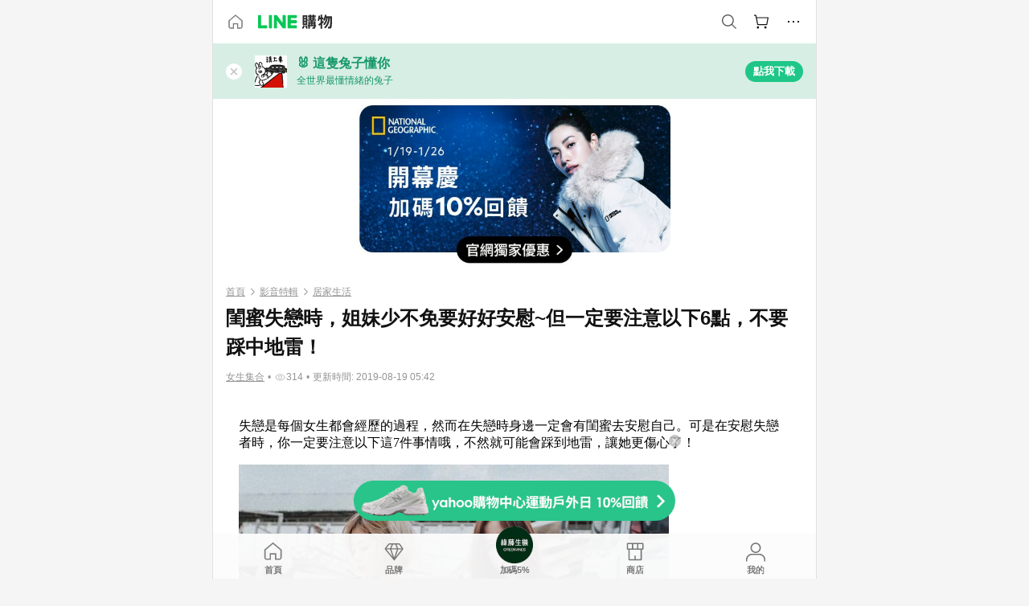

--- FILE ---
content_type: text/html;charset=utf-8
request_url: https://buy.line.me/u/article/24196?internal_source=cp&internal_medium=japhub&internal_campaign=881008
body_size: 41894
content:
<!DOCTYPE html><html  lang="zh-Hant" class="chrome"><head><meta charset="utf-8">
<meta name="viewport" content="width=device-width, initial-scale=1.0, maximum-scale=1.0, user-scalable=0, viewport-fit=cover">
<title>閨蜜失戀時，姐妹少不免要好好安慰~但一定要注意以下6點，不要踩中地雷！ | LINE購物</title>
<link rel="preconnect" href="https://shopping.line-scdn.net">
<link rel="preconnect" href="https://obs.line-scdn.net">
<link rel="preconnect" href="https://buy-obs.line-scdn.net">
<link integrity="sha384-RRbhlMlOgLB9ZDHCBHLAd7vR3y6cAMI5qlt1Lf4stEpK5p86whH24fMxQuIlWAmr" rel="stylesheet" href="/assets/style.B5luz4J9.css" crossorigin>
<link rel="preload" as="image" href="https://buy-obs.line-scdn.net/0hjFokcSq7NWlSEippUFlKPg9GOQktPC5rOywqESVJahwDIBE-ERJ7Cgl7HFosaRF-BiwRRBZ0Kh8Aehk-DxIaUyJ3ahAvfig6EgIjSCQRF1kARCB5FSggBwti/w674">
<link rel="preload" as="image" href="https://buy-obs.line-scdn.net/0hhtSRWKX9N1tuKyWxpVpIDFR_OzsRBSxZBxUoI0ssYG1CG3MFU01wNElFFioBb3MOBxl-OkosLGtDSXhZB01_">
<link rel="preload" as="image" href="https://buy-obs.line-scdn.net/0heHA7aWguOmd8TiVouVpFMCEaNgcDYCFlFXAlHwsVZRItfAJqK2MKWQwrPQ4BCxUxEloeSjgoJREuJhYwIU4VXQwrZR4BIiBzK3QORAs7FFctIi93O3QvCSU-">
<link integrity="sha384-H06V2BNTmfZObEaPR1ALgzdp1WP75mdyYCQ1DzzwQxnqMygAkXNZTZihs8YbJHct" rel="modulepreload" as="script" crossorigin href="/assets/D9QUfhx1.js">
<link integrity="sha384-z8fdcEs82Z9VbHdlohRAbWwrZbuOZ1FZWE0BeAnWajfO+Kln0OfcwCVEhfeLl7FJ" rel="modulepreload" as="script" crossorigin href="/assets/CJifafDl.js">
<link integrity="sha384-a5DhjFr3Zt+AB69DDEUgQaZGrSBkDcC/UaoAN0PZfDPKOw36jhNnFETITc6rg2KB" rel="modulepreload" as="script" crossorigin href="/assets/Cj9m00Sk.js">
<link integrity="sha384-bol/in5OxQvSQY7ekZ8/9EsH1eBxfzF68SLTHcL5gaPdD59UMf3ARNYpSFoz/qTr" rel="modulepreload" as="script" crossorigin href="/assets/DGWD9lq7.js">
<link integrity="sha384-dV3ipIo74n66L/M3nPQSXlooqTpw2pruwUQywAnkWBP8ir3lK6GKA6L+Yz8n2ZgE" rel="modulepreload" as="script" crossorigin href="/assets/DVGiHgXI.js">
<link integrity="sha384-6iL0BkBAjdLvaYZLXJT56wPZeAnHTprgC/L3jLy86HpOPaazaBfa/TuBT8Ag86hu" rel="modulepreload" as="script" crossorigin href="/assets/BJkOi6t4.js">
<link integrity="sha384-w5vEkeCoKOkEYpTDv5MC4VpbMlTGTLMZk1NW0QP64jhwRa1/KkeuCgVV1R0NnaLI" rel="modulepreload" as="script" crossorigin href="/assets/D1yNY8SZ.js">
<link integrity="sha384-VrduCxmz1e04vHpq9wP2YP49wPtLchFeebyot+D1JiRJPtEyRzRaxZsu+zXGCG/b" rel="modulepreload" as="script" crossorigin href="/assets/BrPHMzF7.js">
<link integrity="sha384-dOQ4cuo5cHQSrcak4dYJkcOtRulM6EOMBZlB152oRZSTsg7r6PTFpJofohPmWp7f" rel="modulepreload" as="script" crossorigin href="/assets/34TD_PPe.js">
<link integrity="sha384-1zdu/GiWiASSYFj0Dtv29ME0tZHGeeL3C1O4UdmJtRyZH56LwhzM3CQhvKZ5O7UM" rel="modulepreload" as="script" crossorigin href="/assets/HV3D5lod.js">
<link integrity="sha384-mLgTZYoRV69m7DsvOWcBUIOEcguI8RaMgoQJujymdHqYvV8ctVp5YyYGPyp/jYge" rel="modulepreload" as="script" crossorigin href="/assets/BHw9w9sM.js">
<link integrity="sha384-VbO4+EFwpYmyYLskueBKrF61TpEIlcIc2y91YEhf5Cq6Rh7WjfEXySry2BFo1DPh" rel="modulepreload" as="script" crossorigin href="/assets/4KTPYc66.js">
<link integrity="sha384-EM/+MD8vUfFdk4mR7a11+1YFWJIMtInKiICSirpJWbu0Gm8PFPJGJ3uPjIvAjl5Y" rel="modulepreload" as="script" crossorigin href="/assets/A7pdzCvD.js">
<link integrity="sha384-S0jPJg5fN7el1yK3WyUBdRWW81TxfGcUjIL7saKxD2V1F434nDt8tdKKIwjWSqMx" rel="modulepreload" as="script" crossorigin href="/assets/BrtczYKr.js">
<link integrity="sha384-6hh+pAb+yyz6a+fmOL0h7Pv7sO5y0bEF2wRPiUr3M8avWrxUrBgUQYdfIUrP5Ex1" rel="modulepreload" as="script" crossorigin href="/assets/Du-0PFd_.js">
<link integrity="sha384-xZuwEwoZSK1dzeLTy9jUxmLw22sryhCrirMq/+eVfPt6qwKDNE3rhB5v6M/eXFmL" rel="modulepreload" as="script" crossorigin href="/assets/CQy-4ooD.js">
<link integrity="sha384-F85Xa+LiPmOQHfmQWKhAXI//6iZTArcngkzjdc/e29w2RRhdb8NsP4z+GGp2iO5g" rel="modulepreload" as="script" crossorigin href="/assets/DsapwRds.js">
<link integrity="sha384-MZxJMoJH75/+Ojx4ki0Rg5IBlsvw10qNG8wukyCoMjWiIYjTTIGjDcQfr5vsO/7L" rel="modulepreload" as="script" crossorigin href="/assets/BWo-x0dm.js">
<link integrity="sha384-c88OqDlnmkOIrBYB0ixNHoJ9zQbGG432CB+EUJluRi5PXeQSMUrDCOIVOWxStqSC" rel="modulepreload" as="script" crossorigin href="/assets/DsY3ErVd.js">
<link integrity="sha384-R2uemmMprejZTymIYv799LLvDddleKNpoQr1US4o9CQI1KPy4IPmGsZy1I0dD/Ev" rel="modulepreload" as="script" crossorigin href="/assets/o7ptzxnM.js">
<link integrity="sha384-3UgAIMbp/i9EWqHC6X0KYsict/tbJOxHUvb/EPIvnxOH0sReXdRqjzbgq9wve1x9" rel="modulepreload" as="script" crossorigin href="/assets/BZNRx2a0.js">
<link integrity="sha384-imxoVQatFQySdhkpGKOx9C3XMY+3sVvP+mn53M0kvdEBWFA7JzoYJrZCWVFblrX3" rel="modulepreload" as="script" crossorigin href="/assets/BWJ8-D_Z.js">
<link integrity="sha384-QY6KFXCSiGNJvNHHjawqwYFgK7SWqVzkzwAyp6uEru3yhnTyLlbo+YSc81t3hRHr" rel="modulepreload" as="script" crossorigin href="/assets/CYSgxFDa.js">
<link integrity="sha384-qkKK9RddPtkxUl6BT5s3lNEwfvEZKTINxHODJkRhqRfO/NiD27SwpCCIcexrRBjT" rel="modulepreload" as="script" crossorigin href="/assets/CZ8YDmcD.js">
<link integrity="sha384-TODUeNZYB3xbwt9u9enNFiZAJ+O/oQ3ORI9r87TdfeNNUUaYsZ/mM+IXr7EAJozy" rel="modulepreload" as="script" crossorigin href="/assets/E0o6eEkK.js">
<link integrity="sha384-KhdHNkB/z6A82DxjBraHuK15qkLW7vRvM4wIJkq0IrpI/e3T5OO6nQSuyhyyx2Yz" rel="modulepreload" as="script" crossorigin href="/assets/CR3ZZVxl.js">
<link integrity="sha384-VN/UOJ9RdgLZg/riaCSfqUeKsnQNPJqX8bSpne8RvZX+S3c5xBFTxFbJkyMSTl4I" rel="modulepreload" as="script" crossorigin href="/assets/Dhb4eMQa.js">
<link integrity="sha384-EO4RBbWflZocxHnPWPyCgouLkUSRoubopJinPcQDmLUs5gY89Q6AUbPm219LpmK/" rel="modulepreload" as="script" crossorigin href="/assets/CkQtSve9.js">
<link integrity="sha384-JWp8EDuXMXRZa6oPTX2qwskTkCJVx1IvLKU9HE1GhVJHyM+8Uqr/SE6ziaXkHCKf" rel="modulepreload" as="script" crossorigin href="/assets/BBxw-wTK.js">
<link integrity="sha384-GOrpi3/DfL+KvKPYtLw5Axp+IYKjC8MToFgSJATNt1ni5eBBNbeeGLD+Httj9D8f" rel="modulepreload" as="script" crossorigin href="/assets/323QMO3N.js">
<link integrity="sha384-M7TD9xcdfL/1Jbq6VCJlgpXoZ9mMRHBztWU8VdxeCyAbqy0wcO2u3BA5k12EvGx7" rel="modulepreload" as="script" crossorigin href="/assets/DmXlBVQ1.js">
<link integrity="sha384-/U9bFvoGqpQln5IycBykoazbpJ6XvexTOzQnmCLRGABKYsBiaDd0gQgGiyt6+1Dl" rel="modulepreload" as="script" crossorigin href="/assets/BkklNQKw.js">
<link integrity="sha384-XhsVRS6NqRQjhvJ3IGRwnX2M0lbru+M9Jpw4KMcJETMu5Co4H8GO+G9++KIzwB58" rel="modulepreload" as="script" crossorigin href="/assets/BbeRj8oU.js">
<script src="https://static.line-scdn.net/liff/edge/2/sdk.js" defer data-hid="liff"></script>
<link rel="prefetch" as="image" type="image/png" href="/assets/ico-AIPrice--light.DBIYnsEs.png">
<link rel="prefetch" as="image" type="image/png" href="/assets/ico-AIPrice--dark.C7eYdi9Z.png">
<link rel="prefetch" as="image" type="image/png" href="/assets/ico-social108-line.Kg5Ad751.png">
<link rel="prefetch" as="image" type="image/png" href="/assets/ico-social108-fb.t9leBe85.png">
<link rel="prefetch" as="image" type="image/png" href="/assets/ico-social108-url.k_GOwe6c.png">
<link rel="prefetch" as="image" type="image/svg+xml" href="/assets/ico-navbar-home--black.rvetcKm_.svg">
<link rel="prefetch" as="image" type="image/svg+xml" href="/assets/ico-glass.B9b_u7qf.svg">
<link rel="prefetch" as="image" type="image/svg+xml" href="/assets/ico-product-like--black.R8gay-KN.svg">
<link rel="prefetch" as="image" type="image/svg+xml" href="/assets/ico-clock.CRfZodhE.svg">
<link rel="prefetch" as="image" type="image/png" href="/assets/favorite_img1.Dpi7Wrpc.png">
<link rel="prefetch" as="image" type="image/png" href="/assets/img-shoppingCart.2pyXJ4-e.png">
<link rel="prefetch" as="image" type="image/svg+xml" href="/assets/loading.D9q3AnIC.svg">
<link rel="prefetch" as="image" type="image/svg+xml" href="/assets/loading_big.Cu1Hp-nL.svg">
<link rel="prefetch" as="image" type="image/svg+xml" href="/assets/loading_white.CPnzDYu_.svg">
<link rel="prefetch" as="image" type="image/svg+xml" href="/assets/loading_white_big.BWd4BJ3W.svg">
<link rel="prefetch" as="image" type="image/png" href="/assets/img-error.DwjqFPrn.png">
<link rel="prefetch" as="image" type="image/png" href="/assets/img-priceTrackerTutorial--step1.CCKIm-vN.png">
<link rel="prefetch" as="image" type="image/png" href="/assets/img-priceTrackerTutorial--step2.DYym_dnR.png">
<link rel="prefetch" as="image" type="image/png" href="/assets/img-priceTrackerTutorial--step3.BYe8Y216.png">
<link rel="prefetch" as="image" type="image/png" href="/assets/img-priceTrackerTutorial--step4.C4vthmjI.png">
<link rel="prefetch" as="image" type="image/png" href="/assets/img-tips-transferinfo.ElFsZNPa.png">
<link rel="prefetch" as="image" type="image/png" href="/assets/ico-tutorial-linepoints.DxmGtkDv.png">
<link rel="prefetch" as="image" type="image/png" href="/assets/ico-tutorial-lowprice.BY6GCV4e.png">
<link rel="prefetch" as="image" type="image/png" href="/assets/ico-tutorial-savemoney.DuUdrL5v.png">
<link rel="prefetch" as="image" type="image/png" href="/assets/ico-tutorial-benefit.T1eTBBAv.png">
<link rel="prefetch" as="image" type="image/png" href="/assets/img-linepoint-step1.BQkKHcGR.png">
<link rel="prefetch" as="image" type="image/png" href="/assets/img-linepoint-step2.DoDZehq4.png">
<link rel="prefetch" as="image" type="image/png" href="/assets/img-linepoint-step3.DqhkqNI8.png">
<link rel="prefetch" as="image" type="image/png" href="/assets/img-tutorial-angpauinfo.C691D31o.png">
<link rel="prefetch" as="image" type="image/png" href="/assets/img-angpau-step1.Choa-Nah.png">
<link rel="prefetch" as="image" type="image/png" href="/assets/img-angpau-step2.fOOUmOrQ.png">
<link rel="prefetch" as="image" type="image/png" href="/assets/img-angpau-step3.DXVOzogX.png">
<link rel="prefetch" as="image" type="image/png" href="/assets/img-angpau-step4.hBrkGnJz.png">
<link rel="prefetch" as="image" type="image/png" href="/assets/ico-tutorialHongbao.DGh0-HQ3.png">
<link rel="prefetch" as="image" type="image/png" href="/assets/img-tutorial-missioninfo.C-SATwqO.png">
<link rel="prefetch" as="image" type="image/png" href="/assets/ico-tutorialMission.DfTvKlPf.png">
<link rel="prefetch" as="image" type="image/png" href="/assets/img-tips-quota.VCNhqGxs.png">
<link rel="prefetch" as="image" type="image/png" href="/assets/img-tutorial-monthlybuyinfo.BOFEwRbW.png">
<link rel="prefetch" as="image" type="image/png" href="/assets/ico-tutorial-monthlybuyCart.qZCLjCL2.png">
<link rel="prefetch" as="image" type="image/png" href="/assets/ico-tutorial-monthlybuyCheck.CUtUT1Rq.png">
<link rel="prefetch" as="image" type="image/png" href="/assets/img-monthlybuy-step1.cqlPuECQ.png">
<link rel="prefetch" as="image" type="image/png" href="/assets/img-monthlybuy-step2.BDi3eOp1.png">
<link rel="prefetch" as="image" type="image/png" href="/assets/img-monthlybuy-step3.D7J2Pm6_.png">
<link rel="prefetch" as="image" type="image/png" href="/assets/img-monthlybuy-step4.D0_Dqac8.png">
<link rel="prefetch" as="image" type="image/png" href="/assets/ico-tutorialMonthlybuy.K1GCo0qF.png">
<link rel="prefetch" as="image" type="image/png" href="/assets/ico-tutorial-priviledge1.xvbEMEh0.png">
<link rel="prefetch" as="image" type="image/png" href="/assets/ico-tutorial-priviledge2.CCgQq_9g.png">
<link rel="prefetch" as="image" type="image/png" href="/assets/ico-tutorial-priviledge3.C4Z4uf-h.png">
<link rel="prefetch" as="image" type="image/png" href="/assets/ico-tutorial-priviledge4.DSyXnJ5T.png">
<link rel="prefetch" as="image" type="image/png" href="/assets/img-tutorial-passportinfo.BzBrDoPg.png">
<link rel="prefetch" as="image" type="image/png" href="/assets/ico-tutorialPassport.CKyw9_Hr.png">
<link rel="prefetch" as="image" type="image/svg+xml" href="/assets/img-unrecognizableProductDefault.CyRpUHyn.svg">
<link rel="prefetch" as="image" type="image/svg+xml" href="/assets/img-noCopMerchantDefault.DIDmNaBz.svg">
<link rel="prefetch" as="image" type="image/png" href="/assets/og_image.Dc0El0ue.png">
<link rel="prefetch" as="image" type="image/png" href="/assets/favicon-32x32.CERNqo6f.png">
<link rel="prefetch" as="image" type="image/png" href="/assets/favicon-16x16.DsIZ3wwF.png">
<link rel="prefetch" as="image" type="image/x-icon" href="/assets/favicon.CW2t5flA.ico">
<link rel="prefetch" as="image" type="image/png" href="/assets/apple-touch-icon.BVJpEzX5.png">
<link rel="prefetch" as="image" type="image/svg+xml" href="/assets/safari-pinned-tab.Bfe6lB9P.svg">
<link rel="prefetch" as="image" type="image/svg+xml" href="/assets/badge-parity.DoTzVVDB.svg">
<link rel="prefetch" as="image" type="image/svg+xml" href="/assets/badge-fresh.C0DVF-gn.svg">
<link rel="prefetch" as="image" type="image/svg+xml" href="/assets/badge-newStore.Cg1pHwnu.svg">
<link rel="prefetch" as="image" type="image/svg+xml" href="/assets/badge-ranking.Bk2qrM48.svg">
<link rel="prefetch" as="image" type="image/svg+xml" href="/assets/badge-rush.BTygeurn.svg">
<link rel="prefetch" as="image" type="image/svg+xml" href="/assets/badge-hotSearch.BNmm1d9W.svg">
<link rel="prefetch" as="image" type="image/svg+xml" href="/assets/badge-recommendation.CkDV9CeC.svg">
<link rel="prefetch" as="image" type="image/svg+xml" href="/assets/badge-showLowerPrice.VgEbcxW2.svg">
<link rel="prefetch" as="image" type="image/png" href="/assets/img-angpauCircle.zsfDvmnf.png">
<link rel="prefetch" as="image" type="image/svg+xml" href="/assets/ico-shoppingNoteEntry-default--black.DD5vC7JS.svg">
<link rel="prefetch" as="image" type="image/svg+xml" href="/assets/ico-shoppingNoteEntry-default--white.O30l9mZp.svg">
<link rel="prefetch" as="image" type="image/svg+xml" href="/assets/ico-shoppingBag.kJOU3R3r.svg">
<link rel="prefetch" as="image" type="image/svg+xml" href="/assets/ico-shoppingNote.CYf5R6p8.svg">
<link rel="prefetch" as="image" type="image/svg+xml" href="/assets/img-logo--colorful.D_usoKOi.svg">
<link rel="prefetch" as="image" type="image/svg+xml" href="/assets/ico-arrow--leftBlack.CnoHEo6X.svg">
<link rel="prefetch" as="image" type="image/svg+xml" href="/assets/ico-outlined-homepageBlack.D_Bu0PkT.svg">
<link rel="prefetch" as="image" type="image/svg+xml" href="/assets/ico-bell--black.rDjO1CtY.svg">
<link rel="prefetch" as="image" type="image/svg+xml" href="/assets/ico-cartDarkGray.B0_Zm9Er.svg">
<link rel="prefetch" as="image" type="image/svg+xml" href="/assets/ico-glassDeepGrey.4HBuXfpO.svg">
<link rel="prefetch" as="image" type="image/svg+xml" href="/assets/ico-menu--black.DIw2ISWO.svg">
<link rel="prefetch" as="image" type="image/svg+xml" href="/assets/ico-close--black.C0D_WCjI.svg">
<link rel="prefetch" as="image" type="image/svg+xml" href="/assets/ico-barcodeBlack.EMGqZUEa.svg">
<link rel="prefetch" as="image" type="image/svg+xml" href="/assets/img-logo--white.ws-OQZLF.svg">
<link rel="prefetch" as="image" type="image/svg+xml" href="/assets/ico-arrow--leftWhite2.DisqKg3Y.svg">
<link rel="prefetch" as="image" type="image/svg+xml" href="/assets/ico-outlined-homepageWhite.0N_nKCXb.svg">
<link rel="prefetch" as="image" type="image/svg+xml" href="/assets/ico-bell--white.As7mgZX1.svg">
<link rel="prefetch" as="image" type="image/svg+xml" href="/assets/ico-cart.BCosiCm-.svg">
<link rel="prefetch" as="image" type="image/svg+xml" href="/assets/ico-glassWhite.DjoHr4D6.svg">
<link rel="prefetch" as="image" type="image/svg+xml" href="/assets/ico-menu--white.D5XWMDLz.svg">
<link rel="prefetch" as="image" type="image/svg+xml" href="/assets/ico-close--white.BH9pt9aA.svg">
<link rel="prefetch" as="image" type="image/svg+xml" href="/assets/ico-barcodeWhite.9e_7wgQd.svg">
<link rel="prefetch" as="image" type="image/svg+xml" href="/assets/ico-close--button.DlQeO4mx.svg">
<link rel="prefetch" as="image" type="image/png" href="/assets/ico-goUp.9ngTY99_.png">
<link rel="prefetch" as="image" type="image/svg+xml" href="/assets/ico-navbar-home.pTdx6kH8.svg">
<link rel="prefetch" as="image" type="image/svg+xml" href="/assets/ico-navbar-homeOn.BXKY35o-.svg">
<link rel="prefetch" as="image" type="image/svg+xml" href="/assets/ico-navbar-brand.DSm8Mb_j.svg">
<link rel="prefetch" as="image" type="image/svg+xml" href="/assets/ico-navbar-brandOn.BGbRYYkS.svg">
<link rel="prefetch" as="image" type="image/svg+xml" href="/assets/ico-navbar-benefit.CVpFf2LJ.svg">
<link rel="prefetch" as="image" type="image/svg+xml" href="/assets/ico-navbar-benefitOn.CMjzQK5w.svg">
<link rel="prefetch" as="image" type="image/svg+xml" href="/assets/ico-navbar-special.Bv7eUmCf.svg">
<link rel="prefetch" as="image" type="image/svg+xml" href="/assets/ico-navbar-specialOn.CA8QWgEz.svg">
<link rel="prefetch" as="image" type="image/svg+xml" href="/assets/ico-navbar-account.D_JBbAaL.svg">
<link rel="prefetch" as="image" type="image/svg+xml" href="/assets/ico-navbar-accountOn.lN8Sl9dl.svg">
<link rel="prefetch" as="image" type="image/svg+xml" href="/assets/img-recommend.KMJbq0_8.svg">
<link rel="prefetch" as="image" type="image/svg+xml" href="/assets/img-totop.B59KCYmN.svg">
<link rel="prefetch" as="image" type="image/svg+xml" href="/assets/ico-arrow--left777777.CiUgt2Xu.svg">
<link rel="prefetch" as="image" type="image/png" href="/assets/ico-social50-line.BRshQTKT.png">
<link rel="prefetch" as="image" type="image/png" href="/assets/ico-social50-fb.BBsgz-Qv.png">
<link rel="prefetch" as="image" type="image/png" href="/assets/ico-social50-url.CMtwK1k1.png">
<link rel="prefetch" as="image" type="image/png" href="/assets/ico-social72-line.BEYufS0u.png">
<link rel="prefetch" as="image" type="image/png" href="/assets/ico-social72-fb.CngPcpDD.png">
<link rel="prefetch" as="image" type="image/png" href="/assets/ico-social72-url.BsnljhuG.png">
<link rel="prefetch" as="image" type="image/svg+xml" href="/assets/ico-ok.Bx9Y-ieW.svg">
<link rel="prefetch" as="image" type="image/svg+xml" href="/assets/ico-okOn.CVd3fBBN.svg">
<link rel="prefetch" as="image" type="image/svg+xml" href="/assets/ico-check-green.BLcA-ro-.svg">
<link rel="prefetch" as="image" type="image/png" href="/assets/favorite_bg.BuLA8s9V.png">
<link rel="prefetch" as="image" type="image/svg+xml" href="/assets/ico-checkedWhite.CSrkc97X.svg">
<link rel="prefetch" as="image" type="image/svg+xml" href="/assets/ico-checkedGray.Tvl1Ks0l.svg">
<link rel="prefetch" as="image" type="image/svg+xml" href="/assets/ico-loading--white.5G4YHqfR.svg">
<link rel="prefetch" as="image" type="image/svg+xml" href="/assets/ico-arrow--right.CNWSdj0U.svg">
<link rel="prefetch" as="image" type="image/svg+xml" href="/assets/ico-cartOrange.BJckGTg5.svg">
<link rel="prefetch" as="image" type="image/svg+xml" href="/assets/ico-shop--white.DULimFDL.svg">
<link rel="prefetch" as="image" type="image/png" href="/assets/img-AIpriceWithSpotLight.hjXHnhT5.png">
<link rel="prefetch" as="image" type="image/svg+xml" href="/assets/ico-calendarWhite.B-rHPhUf.svg">
<link rel="prefetch" as="image" type="image/svg+xml" href="/assets/ico-settingPriceAlertBell--white.CWhCFx-a.svg">
<link rel="prefetch" as="image" type="image/svg+xml" href="/assets/ico-arrow--rightGray.CoWdCWie.svg">
<link rel="prefetch" as="image" type="image/svg+xml" href="/assets/ico-point--green.C6QozQX8.svg">
<link rel="prefetch" as="image" type="image/svg+xml" href="/assets/ico-point--gray.CwT7ymaW.svg">
<link rel="prefetch" as="image" type="image/svg+xml" href="/assets/img-radarGreen.CN93xa6Z.svg">
<link rel="prefetch" as="image" type="image/svg+xml" href="/assets/ico-cancel--grey.y20wjKk9.svg">
<link rel="prefetch" as="image" type="image/svg+xml" href="/assets/ico-arrow--downGreen.DamuGg1d.svg">
<link rel="prefetch" as="image" type="image/svg+xml" href="/assets/ico-issueBlue.Cv_EvCnD.svg">
<link rel="prefetch" as="image" type="image/svg+xml" href="/assets/ico-settingPriceAlertBell--green.DGhGrK5M.svg">
<link rel="prefetch" as="image" type="image/svg+xml" href="/assets/ico-arrow--rightBlack.C_lxOHQh.svg">
<link rel="prefetch" as="image" type="image/svg+xml" href="/assets/ico-questionMarkGrey.EX5aKzhd.svg">
<link rel="prefetch" as="image" type="image/svg+xml" href="/assets/ico-point--white.DiQtpN6g.svg">
<link rel="prefetch" as="image" type="image/svg+xml" href="/assets/img-presentBox--green.TVcvGSjo.svg">
<link rel="prefetch" as="image" type="image/svg+xml" href="/assets/ico-exclamation-green.C22jQFzh.svg">
<link rel="prefetch" as="image" type="image/png" href="/assets/img-tutorial-newbuyerAngpau.IQc2VBXm.png">
<link rel="prefetch" as="image" type="image/png" href="/assets/ico-tutorial-newbuyerAngpau.BF2RphfN.png">
<link rel="prefetch" as="image" type="image/svg+xml" href="/assets/ico-arrow--downGreyLight.-PxCy2F4.svg">
<link rel="prefetch" as="image" type="image/png" href="/assets/img-tutorial-bannerLinepoint.DSRIAVpU.png">
<link rel="prefetch" as="image" type="image/svg+xml" href="/assets/ico-arrow--downGreyDeep.Dy_jgCzs.svg">
<link rel="prefetch" as="image" type="image/png" href="/assets/img-tutorialTopimg.BVwuYd1V.png">
<link rel="prefetch" as="image" type="image/svg+xml" href="/assets/ico-trashCanRed.DFMeqfHR.svg">
<link rel="prefetch" as="image" type="image/svg+xml" href="/assets/img-loading.DAd8vyWK.svg">
<link rel="prefetch" as="image" type="image/svg+xml" href="/assets/ico-photo000000.5FvFntbr.svg">
<link rel="prefetch" as="image" type="image/svg+xml" href="/assets/ico-pen000000.DBRHNis3.svg">
<link rel="prefetch" as="image" type="image/svg+xml" href="/assets/ico-tag000000.Denfp1DR.svg">
<link rel="prefetch" as="image" type="image/svg+xml" href="/assets/ico-dollar000000.BBxnChPV.svg">
<link rel="prefetch" as="image" type="image/svg+xml" href="/assets/ico-cancelWhiteA20.6tHz8eS3.svg">
<link rel="prefetch" as="image" type="image/svg+xml" href="/assets/ico-arrow--down111111bold.DB1gtSeb.svg">
<link rel="prefetch" as="image" type="image/svg+xml" href="/assets/ico-exclamationMarkGrey.CEgQ3w61.svg">
<link rel="prefetch" as="image" type="image/svg+xml" href="/assets/ico-creditCard.MO3Wkm5M.svg">
<link rel="prefetch" as="image" type="image/svg+xml" href="/assets/ico-user.D7s6ESw9.svg">
<link rel="prefetch" as="image" type="image/svg+xml" href="/assets/ico-coinBlack.Ct9QrHk9.svg">
<link rel="prefetch" as="image" type="image/svg+xml" href="/assets/ico-couponPercentage.CIm48I56.svg">
<link rel="prefetch" as="image" type="image/svg+xml" href="/assets/ico-signIn.RQuDDcX3.svg">
<link rel="prefetch" as="image" type="image/svg+xml" href="/assets/ico-lineDelima._tfoT26-.svg">
<link rel="prefetch" as="image" type="image/svg+xml" href="/assets/ico-creditCardWhite.BkVg_c6S.svg">
<link rel="prefetch" as="image" type="image/svg+xml" href="/assets/ico-userWhite.IJSphSZp.svg">
<link rel="prefetch" as="image" type="image/svg+xml" href="/assets/ico-coinWhite.t-RxNaGa.svg">
<link rel="prefetch" as="image" type="image/svg+xml" href="/assets/ico-couponPercentageWhite.CD6BGOfi.svg">
<link rel="prefetch" as="image" type="image/svg+xml" href="/assets/ico-signInWhite.EeTUhtJC.svg">
<link rel="prefetch" as="image" type="image/svg+xml" href="/assets/ico-lineDelimaWhite.Y-PHdCqD.svg">
<link rel="prefetch" as="image" type="image/svg+xml" href="/assets/ico-uploadImage1EC687.DaaQVrkB.svg">
<link rel="prefetch" as="image" type="image/svg+xml" href="/assets/img-notebannerBg.CsLcSsSa.svg">
<link rel="prefetch" as="image" type="image/svg+xml" href="/assets/ico-shoppingNoteBlack.BzRwSPw5.svg">
<link rel="prefetch" as="image" type="image/svg+xml" href="/assets/ico-pen949494.BZVhkxZe.svg">
<link rel="prefetch" as="image" type="image/svg+xml" href="/assets/ico-outlink111111.DD33-WtY.svg">
<link rel="prefetch" as="image" type="image/svg+xml" href="/assets/ico-arrow--right111111.q8YJKxfQ.svg">
<link rel="prefetch" as="image" type="image/svg+xml" href="/assets/ico-plus111111.m8dDflS3.svg">
<link rel="prefetch" as="image" type="image/svg+xml" href="/assets/ico-plusc8c8c8.Wh1N6N8x.svg">
<link rel="prefetch" as="image" type="image/svg+xml" href="/assets/ico-angpau.T5T0hVop.svg">
<link rel="prefetch" as="image" type="image/svg+xml" href="/assets/ico-angpauMonochrome.DhKf0X6A.svg">
<link rel="prefetch" as="image" type="image/svg+xml" href="/assets/ico-rewardMission.CqGtjBsp.svg">
<link rel="prefetch" as="image" type="image/svg+xml" href="/assets/icon_missionDisable.BO9SDy4V.svg">
<link rel="prefetch" as="image" type="image/svg+xml" href="/assets/ico-penC8C8C8.Do7VrS4u.svg">
<link rel="prefetch" as="image" type="image/svg+xml" href="/assets/ico-okFF5B57.ClNzYsMv.svg">
<link rel="prefetch" as="image" type="image/png" href="/assets/bg-hotSearch-right.DrLYAb6T.png">
<link rel="prefetch" as="image" type="image/png" href="/assets/bg-hotSearch-left.BPZujni4.png">
<link rel="prefetch" as="script" crossorigin href="/assets/URHNVWlD.js">
<link rel="prefetch" as="script" crossorigin href="/assets/BGuUxEhy.js">
<link rel="prefetch" as="script" crossorigin href="/assets/ubTdzax2.js">
<link rel="prefetch" as="script" crossorigin href="/assets/DayJJwqV.js">
<link rel="prefetch" as="script" crossorigin href="/assets/BXZcsJlh.js">
<link rel="prefetch" as="script" crossorigin href="/assets/D6dj2eE7.js">
<link rel="prefetch" as="script" crossorigin href="/assets/BcAaGpei.js">
<link rel="prefetch" as="script" crossorigin href="/assets/D1aqi_NQ.js">
<link rel="prefetch" as="script" crossorigin href="/assets/BNF_aRAY.js">
<link rel="prefetch" as="script" crossorigin href="/assets/CK3-thgt.js">
<link rel="prefetch" as="image" type="image/png" href="/assets/lineShopping.CY-UF2uq.png">
<link rel="prefetch" as="image" type="image/svg+xml" href="/assets/ico-viewcount.DFLUn_Iz.svg">
<link rel="prefetch" as="image" type="image/svg+xml" href="/assets/ico-arrow--rightGrayBold.D4AV8bOv.svg">
<link rel="prefetch" as="image" type="image/png" href="/assets/badge-bestTiming.CXJDr1_1.png">
<link rel="prefetch" as="image" type="image/svg+xml" href="/assets/ico-bell--grey.CVZtyURQ.svg">
<link rel="prefetch" as="image" type="image/svg+xml" href="/assets/ico-bell--green.BjLIXZQX.svg">
<link rel="prefetch" as="image" type="image/gif" href="/assets/img-badgeBg.GFu2V2pV.gif">
<link rel="prefetch" as="image" type="image/png" href="/assets/ico-entryAngpau.BY7xqj1H.png">
<link rel="prefetch" as="image" type="image/png" href="/assets/ico-entryFirstTimerBuy.CSKtfg0q.png">
<link rel="prefetch" as="image" type="image/png" href="/assets/ico-entryRegularShopping.iBG3AS9F.png">
<link rel="prefetch" as="image" type="image/png" href="/assets/rank_1.DGWx_WX6.png">
<link rel="prefetch" as="image" type="image/png" href="/assets/rank_2.BZoQ1Ylf.png">
<link rel="prefetch" as="image" type="image/png" href="/assets/rank_3.D4miq1ro.png">
<link rel="prefetch" as="image" type="image/png" href="/assets/rank_4.CZlnCNsm.png">
<link rel="prefetch" as="image" type="image/png" href="/assets/rank_5.CHTRhhzc.png">
<link rel="prefetch" as="image" type="image/png" href="/assets/rank_6.xT_aAa5U.png">
<link rel="prefetch" as="image" type="image/png" href="/assets/rank_7.BhBPxHHN.png">
<link rel="prefetch" as="image" type="image/png" href="/assets/rank_8.BWY3qQi4.png">
<link rel="prefetch" as="image" type="image/png" href="/assets/rank_9.CX4IY0_P.png">
<link rel="prefetch" as="image" type="image/png" href="/assets/rank_10.ByWKecS-.png">
<link rel="prefetch" as="image" type="image/png" href="/assets/badge-waitBePaid.D6A37hwP.png">
<link rel="prefetch" as="image" type="image/svg+xml" href="/assets/badge-commercial.DH5N_pEF.svg">
<link rel="prefetch" as="image" type="image/svg+xml" href="/assets/ico-fire.DUEfKXq5.svg">
<link rel="prefetch" as="image" type="image/png" href="/assets/ico-cart-like--heartbeat.BhSG233-.png">
<link rel="prefetch" as="image" type="image/png" href="/assets/ico-product-like--heartbeat.DLzkncHw.png">
<link rel="prefetch" as="image" type="image/svg+xml" href="/assets/ico-shoppingNoteB7B7B7.BhHnpug5.svg">
<link rel="prefetch" as="image" type="image/svg+xml" href="/assets/ico-shoppingNote--selected.DZluD8K6.svg">
<link rel="prefetch" as="image" type="image/svg+xml" href="/assets/ico-shoppingNote777777.CblRvGvO.svg">
<link rel="prefetch" as="image" type="image/svg+xml" href="/assets/ico-product-like.xTa1aUAx.svg">
<link rel="prefetch" as="image" type="image/svg+xml" href="/assets/ico-product-liked.CuLQs_Nv.svg">
<link rel="prefetch" as="image" type="image/svg+xml" href="/assets/ico-product-like--white.D0MeNH-k.svg">
<link rel="prefetch" as="image" type="image/svg+xml" href="/assets/ico-cartGray.CWkBJ-Sp.svg">
<link rel="prefetch" as="image" type="image/svg+xml" href="/assets/ico-cartBlack--bottom.BUej1hUO.svg">
<link rel="prefetch" as="image" type="image/svg+xml" href="/assets/ico-cartOrange--bottom.B5ZBhwRt.svg">
<link rel="prefetch" as="image" type="image/svg+xml" href="/assets/badge-store--boxType.B9MdYrIc.svg">
<link rel="prefetch" as="image" type="image/svg+xml" href="/assets/badge-store.BxS3T5LF.svg">
<link rel="prefetch" as="image" type="image/svg+xml" href="/assets/badge-gift--boxType.D_d51sJ0.svg">
<link rel="prefetch" as="image" type="image/svg+xml" href="/assets/badge-gift.S-K2wspb.svg">
<link rel="prefetch" as="image" type="image/svg+xml" href="/assets/ico-shoppingLens.oyB_I5Qj.svg">
<link rel="prefetch" as="image" type="image/png" href="/assets/img-shoppingChannel-item01.BfJvRJej.png">
<link rel="prefetch" as="image" type="image/png" href="/assets/img-shoppingChannel-item02.BjgLiyDL.png">
<link rel="prefetch" as="image" type="image/png" href="/assets/img-shoppingChannel-item03.Do0lt30y.png">
<link rel="prefetch" as="image" type="image/png" href="/assets/img-shoppingChannel-item04.DJlK8Nja.png">
<link rel="prefetch" as="image" type="image/png" href="/assets/img-shoppingChannel-item05.BIyqgRwK.png">
<link rel="prefetch" as="image" type="image/png" href="/assets/img-shoppingChannel-item06.BhaUQnp6.png">
<link rel="prefetch" as="image" type="image/png" href="/assets/img-shoppingChannel-item08.Bbj0zzm1.png">
<link rel="prefetch" as="image" type="image/png" href="/assets/img-shoppingChannel-item09.CTjCkKVZ.png">
<link rel="prefetch" as="image" type="image/png" href="/assets/img-shoppingChannel-item10.ThlMInT2.png">
<link rel="prefetch" as="image" type="image/png" href="/assets/img-shoppingChannel-item11.79vJ6iA5.png">
<link rel="prefetch" as="image" type="image/png" href="/assets/img-shoppingChannel-item12.C7tYNoiJ.png">
<link rel="prefetch" as="image" type="image/svg+xml" href="/assets/ico-home--white.BX33zu69.svg">
<link rel="prefetch" as="image" type="image/svg+xml" href="/assets/ico-glass111111.PLKLPpfi.svg">
<link rel="prefetch" as="image" type="image/svg+xml" href="/assets/ico-linkWhite.BY0Z_hV_.svg">
<script data-hid="APOLLO_STATE">window.__APOLLO_STATE__ = {"ROOT_QUERY":{"__typename":"Query","activeOMOEvent":null,"clientConfig":{"__typename":"ClientConfig","enableExtensionPage":true,"disableGoogleSearch":false,"enableGA4EventToApp":false,"enableBestPriceFinderPage":true},"seoSettings({\"path\":\"https://buy.line.me/u/article/24196?internal_source=cp&internal_medium=japhub&internal_campaign=881008\"})":{"__typename":"SeoSettings","meta":null,"footer":null},"promotionBanners":[{"__typename":"PromotionBannerInfo","displayPage":"ARTICLE_PAGE","imageUrl":"https://buy-obs.line-scdn.net/0hkD-SXGwNNGsQKitXLD5LPEN-OAtvBC9peRQrE2dxa1hWRQ92fDpyDElMEQFWGRg8VxMHBWV1GlhGRRM1Rz4QDVRPHRtWRgs5eTkIRkpfCl9WUQNhfCl6Sw","title":"🐰 這隻兔子懂你","subtitle":"全世界最懂情緒的兔子","buttonText":"點我下載","buttonUrl":"https://buy.line.me/content/lineshoppingapp/"},{"__typename":"PromotionBannerInfo","displayPage":"VIDEO_PAGE","imageUrl":"https://buy-obs.line-scdn.net/0hkD-SXGwNNGsQKitXLD5LPEN-OAtvBC9peRQrE2dxa1hWRQ92fDpyDElMEQFWGRg8VxMHBWV1GlhGRRM1Rz4QDVRPHRtWRgs5eTkIRkpfCl9WUQNhfCl6Sw","title":"🐰 這隻兔子懂你","subtitle":"全世界最懂情緒的兔子","buttonText":"點我下載","buttonUrl":"https://buy.line.me/content/lineshoppingapp/"},{"__typename":"PromotionBannerInfo","displayPage":"PARTNER_PAGE","imageUrl":"https://buy-obs.line-scdn.net/0hkD-SXGwNNGsQKitXLD5LPEN-OAtvBC9peRQrE2dxa1hWRQ92fDpyDElMEQFWGRg8VxMHBWV1GlhGRRM1Rz4QDVRPHRtWRgs5eTkIRkpfCl9WUQNhfCl6Sw","title":"🐰 這隻兔子懂你","subtitle":"全世界最懂情緒的兔子","buttonText":"點我下載","buttonUrl":"https://buy.line.me/content/lineshoppingapp/"},{"__typename":"PromotionBannerInfo","displayPage":"PRODUCT_PAGE","imageUrl":"https://buy-obs.line-scdn.net/0hkD-SXGwNNGsQKitXLD5LPEN-OAtvBC9peRQrE2dxa1hWRQ92fDpyDElMEQFWGRg8VxMHBWV1GlhGRRM1Rz4QDVRPHRtWRgs5eTkIRkpfCl9WUQNhfCl6Sw","title":"🐰 這隻兔子懂你","subtitle":"全世界最懂情緒的兔子","buttonText":"點我下載","buttonUrl":"https://buy.line.me/content/lineshoppingapp/"},{"__typename":"PromotionBannerInfo","displayPage":"PRICE_PAGE","imageUrl":"https://buy-obs.line-scdn.net/0hkD-SXGwNNGsQKitXLD5LPEN-OAtvBC9peRQrE2dxa1hWRQ92fDpyDElMEQFWGRg8VxMHBWV1GlhGRRM1Rz4QDVRPHRtWRgs5eTkIRkpfCl9WUQNhfCl6Sw","title":"🐰 這隻兔子懂你","subtitle":"全世界最懂情緒的兔子","buttonText":"點我下載","buttonUrl":"https://buy.line.me/content/lineshoppingapp/"}],"media({\"id\":\"24196\",\"type\":\"ARTICLE\"})":{"__typename":"Article","type":"ARTICLE","id":"24196","title":"閨蜜失戀時，姐妹少不免要好好安慰~但一定要注意以下6點，不要踩中地雷！","description":"失戀是每個女生都會經歷的過程，然而在失戀時身邊一定會有閨蜜去安慰自己。可是在安慰失戀者時，你一定要注意以下這7件事情哦，不然就可","categoryDetails":[{"__typename":"MediaCategory","id":"625","name":"居家生活"}],"products":[],"merchant":{"__typename":"Merchant","merchantId":77723,"shopId":77723,"name":"女生集合","url":"https://buy.line.me/u/partner/77723"},"detail":"\u003cp\u003e失戀是每個女生都會經歷的過程，然而在失戀時身邊一定會有閨蜜去安慰自己。可是在安慰失戀者時，你一定要注意以下這7件事情哦，不然就可能會踩到地雷，讓她更傷心了！\u003c/p\u003e \u003cp\u003e\u003cimg src=\"https://obs.line-scdn.net/0hsLo22YB_LGNSSwRc8g9TNGsdIBJhLzllPDMwB35Lc1MsfHc2bnpmGXJIJQFjcmI0aDEzBHJDIQN2Lm4xay8\" /\u003e\u003c/p\u003e \u003cp\u003e1. 不要說「下一個會更好」這些說話來安慰失戀者\u003c/p\u003e \u003cp\u003e失戀會傷心是因為她放不下前度啊，不斷說出「找下一個吧」、「下一個會更好」，這些說話完全沒有幫助，反而會令她回想前度，而現在處於傷心期的她也完全沒有意思要開始下一段感情啊！\u003c/p\u003e \u003cp\u003e\u003cspan\u003e\u003cstrong\u003e\u003cimg src=\"https://obs.line-scdn.net/0h-GrA6AJScmhPOFpX73wNP3Zufhl8XGduIUA8DGIxL1hrCylqJA00Em88eV1-W2FsI0I1CWg4KVlkXTFqIAw\" /\u003e\u003c/strong\u003e\u003c/span\u003e\u003c/p\u003e \u003cp\u003e2. 好好地陪伴著她\u003c/p\u003e \u003cp\u003e對於失戀者而言，「陪伴」就是是好的支持，要令她知道，即使前度不要她，她還有你，在她覺得傷心難過時，也有你在她身邊安慰她，沒男朋友也會什麼大不了，閨蜜也能與她一起玩樂，但記得一定要做到「真實的陪伴」，不要找你時又說沒空。\u003c/p\u003e \u003cp\u003e\u003cspan\u003e\u003cstrong\u003e\u003cimg src=\"https://obs.line-scdn.net/0hYflRlP5-BklRKy528Wh5Hmh9CjhiTxNPP1NNJ3AjUCp5Gl1Pb05PM3EuUStgSBQWb1FIfHAoCCkrE0AZbho\" /\u003e\u003c/strong\u003e\u003c/span\u003e\u003c/p\u003e \u003cp\u003e3. 幫失戀者減輕壓力\u003c/p\u003e \u003cp\u003e失戀者的「家人」可能會說出一些令她覺得有壓力的說話，例如:「你年紀不小了，現在被劈腿，一定嫁不出去」或「都是你脾氣不好，又被劈腿」，這些的話都會讓失戀者覺得很難受，會覺得錯誤都在自己身上，這個時候，你讓她們有正面思考。\u003c/p\u003e \u003cp\u003e\u003cimg src=\"https://obs.line-scdn.net/0hn7IDztHGMRh0PRkn1H5OT01rPWlHWSQeGkV6fgU9PCpYCmpLSlh6YlQ7antFBXdISkd9flZpaS1QCnIaS1k\" /\u003e\u003c/p\u003e \u003cp\u003e4. 不要帶她借酒澆愁\u003c/p\u003e \u003cp\u003e\u003cimg src=\"https://obs.line-scdn.net/0hw8Y7kUSSKBdkTgAoxAxXQF0YJGZXKj0RCjYzIxZKJXMeLnNGDXthbURJcHJVdmhHDzRlJEceIiVOem9HXiw\" /\u003e\u003c/p\u003e \u003cp\u003e當失戀後，心靈會變得很脆弱，也會覺很醉了不用想太多，變得輕鬆，沒錯，一開始感覺可能會很好，但酒散後還是會覺得傷心，而在情緒低落加上酒意時會很容易做出一些傷害自己的蠢事，所以千萬不要帶她去喝酒哦！\u003c/p\u003e \u003cp\u003e\u003cimg src=\"https://obs.line-scdn.net/0hLIxBCpgJE2ZFOztZ5XpsMXxtHxd2XwZgK0NUBGZuT188CkhiKlQMHGU5TQJ0WAFgK0FeU2drRV9hX1ViLl8\" /\u003e\u003c/p\u003e \u003cp\u003e5. 站著她的角度想\u003c/p\u003e \u003cp\u003e有時候，失戀者的一些痛，朋友很難理解，但即使如此，也要盡力去做，當你無法理解她的傷痛之處，又怎能好好關心她呢？就算是一直罵他的舊情人也可能只會帶來反效果，SIS們一定要多加注意！\u003c/p\u003e \u003cp\u003e\u003cimg src=\"https://obs.line-scdn.net/0hqAGyESLNLm56AAZR2kFROUNWIh9JZDtoFHhmCQ8IcFYAOXUwFGBmFFpTdVtLYG86FHpjDgoIcwlUZW5sFDU\" /\u003e\u003c/p\u003e \u003cp\u003e6. 記住「世事難料」這句話\u003c/p\u003e \u003cp\u003e這句話是給陪伴在失戀者身邊的你們，在安慰時千萬不要說得太滿，即使分了手，他們也是有可能會復合，但當你說她男友的壞話，閨蜜可是全部都會記住，所以千萬要小心，不要你們的感情因此而受損！\u003c/p\u003e \u003cp\u003e\u003cimg src=\"https://obs.line-scdn.net/0h451P_gICaxoMKUMlrGYUTTV_Z2s_TX4cYlEgdSsuYColTDBEZB8sYCx-Z309SSseZ1MlKS0gNykjSXscN00\" /\u003e\u003c/p\u003e \u003cp\u003eSIS們要記得留意以上4點哦！\u003c/p\u003e \u003cp\u003e\u003cspan\u003e\u003cstrong\u003e\u003c/strong\u003e\u003c/span\u003e\u003cimg src=\"https://obs.line-scdn.net/0hGAXrBUyNGG5lCzBRxUVnOVxdFB9Wbw1oC3NUD0JYR1lIOUM7CT5fFEVbRw1UaF49XXFVCEALQF4dblsxXGk\" /\u003e\u003c/p\u003e \u003cp\u003ephoto:pinterest\u003c/p\u003e \u003cp\u003e\u003c/p\u003e\u003cbr /\u003e\u003ca style=\"padding:8px 0 !important;margin:4px 0 !important;display:block !important\" href=\"http://www.tagsis.com/article/1809/%E9%96%A8%E8%9C%9C%E5%A4%B1%E6%88%80%E6%99%82%E5%A7%90%E5%A6%B9%E5%B0%91%E4%B8%8D%E5%85%8D%E8%A6%81%E5%A5%BD%E5%A5%BD%E5%AE%89%E6%85%B0%7E%E4%BD%86%E4%B8%80%E5%AE%9A%E8%A6%81%E6%B3%A8%E6%84%8F%E4%BB%A5%E4%B8%8B6%E9%BB%9E%E4%B8%8D%E8%A6%81%E8%B8%A9%E4%B8%AD%E5%9C%B0%E9%9B%B7\" target=\"_blank\" title=\"查看原始文章\"\u003e查看原始文章\u003c/a\u003e\u003ca style=\"padding:8px 0 !important;margin:4px 0 !important;display:block !important\" href=\"https://buy.line.me/specialoffer\" target=\"_blank\" alt=\"購物賺點\"\u003e\u003cimg src=\"https://obs.line-scdn.net/0hhCD6Ug80N2x5Tx9T2QJIO0AZOx1KKyJqFzd7WV8aOV1VemwzRiB8FllKPQ5Id3RqRjV7XVRGblQHf3hqEHw\" /\u003e\u003c/a\u003e\u003cbr /\u003e\u003cdiv class=\"___LINE_PRODUCTS_REC_TITLE___\" style=\"font-size:18px !important;color:rgb(117,117,117) !important;text-align:left !important;font-weight:bold !important;padding-bottom:5px\"\u003eLINE購物 商品推薦｜比價 賺點 一站就購！\u003c/div\u003e  \u003cdiv class=\"___LINE_PRODUCTS_REC___\" style=\"position:relative;display:inline-block;font-style:normal;box-sizing:border-box;padding:0;margin:0;width:100%;min-height:298px;max-height:311px;height:auto;overflow:hidden;background-color:#ffffff;border:none\"\u003e \u003cdiv style=\"position:relative;width:100%;max-width:100%;height:359px;min-width:280px;overflow:auto;display:block\"\u003e \u003ctable style=\"display:block;padding:0;margin:0;position:absolute;top:0;left:0;text-align:left;height:280px;overflow:hidden\"\u003e \u003ctbody\u003e \u003ctr style=\"padding:0;margin:0\"\u003e \u003ctd style=\"box-sizing:border-box;margin:0;overflow:hidden;padding:0 5px 0 0;width:150px\"\u003e \u003cdiv style=\"padding:0;margin:0\"\u003e\u003ca href=\"https://buy.line.me/R/t/?data=[base64]&amp;internal_source=cp&amp;internal_medium=tagsis&amp;internal_campaign=77723\" style=\"display:block;text-decoration:none;width:145px;height:145px;overflow:hidden\" target=\"_blank\"\u003e \u003cimg src=\"https://obs.line-scdn.net/0hiENAkO1vNmpzOB5V03RJPUpuOhtAXCNsHUB4ClBqOwkJD21vTQ5xEFNvaV5CWHU7T0IqD1c8bV9dWyI7R1s\" style=\"width:145px !important;height:145px !important;object-fit:scale-down !important;margin:0 0 14px 0;display:block\" alt=\"手作【珪藻土擴香石】超厚實旋轉木馬擴香石擺件 (婚禮小物 探房禮 生日禮物 閨蜜禮 彌月禮 情人禮物)\" /\u003e \u003c/a\u003e\u003c/div\u003e \u003cdiv style=\"font-size:16px;margin:3px 0 0 2px;padding:0;display:block;line-height:17px;overflow:hidden;text-align:left;color:#df473f;font-weight:bold;font-style:normal\"\u003e$250\u003c/div\u003e \u003cdiv style=\"margin:13px 0 0 0;padding:0\"\u003e\u003ca href=\"https://buy.line.me/R/t/?data=[base64]&amp;internal_source=cp&amp;internal_medium=tagsis&amp;internal_campaign=77723\" style=\"display:block;text-decoration:none;color:#000;font-size:13px;line-height:17px;height:34px;overflow:hidden;width:145px;text-align:left;font-style:normal\" target=\"_blank\"\u003e 手作【珪藻土擴香石】超厚實旋轉木馬擴香石擺件 (婚禮小物 探... \u003c/a\u003e\u003c/div\u003e \u003cdiv style=\"display:flex;align-items:center;overflow:hidden;text-align:left;color:#13ba79;font-size:12px;padding:0;margin:5px 0 0 0;height:16px;box-sizing:border-box\"\u003e\u003cdiv style=\"width:13px;height:13px;margin:0;padding:1px 0 0 0\"\u003e\u003cimg src=\"//line-product-widget.appspot.com/img/p13.png\" style=\"display:inline-block;vertical-align:top;padding:0;margin:0\" /\u003e\u003c/div\u003e\u003cspan style=\"display:inline-block;padding:0 0 0 3px;margin:0;line-height:18px;height:16px\"\u003e3%\u003c/span\u003e\u003c/div\u003e \u003cdiv style=\"padding:0;margin:0\"\u003e\u003ca href=\"https://buy.line.me/u/partner/4217685?internal_source=cp&amp;internal_medium=tagsis&amp;internal_campaign=77723\" style=\"display:block;text-decoration:none;padding:0;margin:5px 0 0 0;font-size:12px;line-height:16px;overflow:hidden;text-align:left;color:#b7b7b7;font-style:normal\" target=\"_blank\"\u003e台灣樂天市場 \u003c/a\u003e\u003c/div\u003e \u003c/td\u003e \u003ctd style=\"box-sizing:border-box;margin:0;overflow:hidden;padding:0 5px 0 0;width:150px\"\u003e \u003cdiv style=\"padding:0;margin:0\"\u003e\u003ca href=\"https://buy.line.me/R/t/?data=[base64]&amp;internal_source=cp&amp;internal_medium=tagsis&amp;internal_campaign=77723\" style=\"display:block;text-decoration:none;width:145px;height:145px;overflow:hidden\" target=\"_blank\"\u003e \u003cimg src=\"https://obs.line-scdn.net/0haJnIcbZnPmVTMBZa83tBMmpmMhRgVCtjPUgmA342Z1V9AGVhPF8iH3NkZ1xiU3kzZ0p2AXAxYFx-AXkzPFY\" style=\"width:145px !important;height:145px !important;object-fit:scale-down !important;margin:0 0 14px 0;display:block\" alt=\"鸳鸯锅-加厚家用鴛鴦鍋火鍋盆不銹鋼2-4-6-5-8人電磁爐專用干涮火鍋鍋爐 完美情人YXS\" /\u003e \u003c/a\u003e\u003c/div\u003e \u003cdiv style=\"font-size:16px;margin:3px 0 0 2px;padding:0;display:block;line-height:17px;overflow:hidden;text-align:left;color:#000;font-weight:bold;font-style:normal\"\u003e$430\u003c/div\u003e \u003cdiv style=\"margin:13px 0 0 0;padding:0\"\u003e\u003ca href=\"https://buy.line.me/R/t/?data=[base64]&amp;internal_source=cp&amp;internal_medium=tagsis&amp;internal_campaign=77723\" style=\"display:block;text-decoration:none;color:#000;font-size:13px;line-height:17px;height:34px;overflow:hidden;width:145px;text-align:left;font-style:normal\" target=\"_blank\"\u003e 鸳鸯锅-加厚家用鴛鴦鍋火鍋盆不銹鋼2-4-6-5-8人電磁爐... \u003c/a\u003e\u003c/div\u003e \u003cdiv style=\"display:flex;align-items:center;overflow:hidden;text-align:left;color:#13ba79;font-size:12px;padding:0;margin:5px 0 0 0;height:16px;box-sizing:border-box\"\u003e\u003cdiv style=\"width:13px;height:13px;margin:0;padding:1px 0 0 0\"\u003e\u003cimg src=\"//line-product-widget.appspot.com/img/p13.png\" style=\"display:inline-block;vertical-align:top;padding:0;margin:0\" /\u003e\u003c/div\u003e\u003cspan style=\"display:inline-block;padding:0 0 0 3px;margin:0;line-height:18px;height:16px\"\u003e0.5%\u003c/span\u003e\u003c/div\u003e \u003cdiv style=\"padding:0;margin:0\"\u003e\u003ca href=\"https://buy.line.me/u/partner/4217675?internal_source=cp&amp;internal_medium=tagsis&amp;internal_campaign=77723\" style=\"display:block;text-decoration:none;padding:0;margin:5px 0 0 0;font-size:12px;line-height:16px;overflow:hidden;text-align:left;color:#b7b7b7;font-style:normal\" target=\"_blank\"\u003eYahoo奇摩超級商城 \u003c/a\u003e\u003c/div\u003e \u003c/td\u003e \u003ctd style=\"box-sizing:border-box;margin:0;overflow:hidden;padding:0 5px 0 0;width:150px\"\u003e \u003cdiv style=\"padding:0;margin:0\"\u003e\u003ca href=\"https://buy.line.me/R/t/?data=[base64]&amp;internal_source=cp&amp;internal_medium=tagsis&amp;internal_campaign=77723\" style=\"display:block;text-decoration:none;width:145px;height:145px;overflow:hidden\" target=\"_blank\"\u003e \u003cimg src=\"https://obs.line-scdn.net/0hVQiwCoe4CX5UDiFB9ER2KW1YBQ9nahx4OnYRSCEGAh5_PlIgazoSBHQPBBxlbU4oOnQUHSMPBE8qaxx8ODo\" style=\"width:145px !important;height:145px !important;object-fit:scale-down !important;margin:0 0 14px 0;display:block\" alt=\"情人蜂蜜 黃金高山百花蜂蜜375g*3入\" /\u003e \u003c/a\u003e\u003c/div\u003e \u003cdiv style=\"font-size:16px;margin:3px 0 0 2px;padding:0;display:block;line-height:17px;overflow:hidden;text-align:left;color:#000;font-weight:bold;font-style:normal\"\u003e$599\u003c/div\u003e \u003cdiv style=\"margin:13px 0 0 0;padding:0\"\u003e\u003ca href=\"https://buy.line.me/R/t/?data=[base64]&amp;internal_source=cp&amp;internal_medium=tagsis&amp;internal_campaign=77723\" style=\"display:block;text-decoration:none;color:#000;font-size:13px;line-height:17px;height:34px;overflow:hidden;width:145px;text-align:left;font-style:normal\" target=\"_blank\"\u003e 情人蜂蜜 黃金高山百花蜂蜜375g*3入 \u003c/a\u003e\u003c/div\u003e \u003cdiv style=\"display:flex;align-items:center;overflow:hidden;text-align:left;color:#13ba79;font-size:12px;padding:0;margin:5px 0 0 0;height:16px;box-sizing:border-box\"\u003e\u003cdiv style=\"width:13px;height:13px;margin:0;padding:1px 0 0 0\"\u003e\u003cimg src=\"//line-product-widget.appspot.com/img/p13.png\" style=\"display:inline-block;vertical-align:top;padding:0;margin:0\" /\u003e\u003c/div\u003e\u003cspan style=\"display:inline-block;padding:0 0 0 3px;margin:0;line-height:18px;height:16px\"\u003e1%\u003c/span\u003e\u003c/div\u003e \u003cdiv style=\"padding:0;margin:0\"\u003e\u003ca href=\"https://buy.line.me/u/partner/4321338?internal_source=cp&amp;internal_medium=tagsis&amp;internal_campaign=77723\" style=\"display:block;text-decoration:none;padding:0;margin:5px 0 0 0;font-size:12px;line-height:16px;overflow:hidden;text-align:left;color:#b7b7b7;font-style:normal\" target=\"_blank\"\u003e東森購物 \u003c/a\u003e\u003c/div\u003e \u003c/td\u003e \u003ctd style=\"box-sizing:border-box;margin:0;overflow:hidden;padding:0 5px 0 0;width:150px\"\u003e \u003cdiv style=\"padding:0;margin:0\"\u003e\u003ca href=\"https://buy.line.me/R/t/?data=[base64]&amp;internal_source=cp&amp;internal_medium=tagsis&amp;internal_campaign=77723\" style=\"display:block;text-decoration:none;width:145px;height:145px;overflow:hidden\" target=\"_blank\"\u003e \u003cimg src=\"https://obs.line-scdn.net/0hkPgAgwSuNH9aOBxA-nJLKGNuOA5pXCF5NEApHngxaBgiW299MgwrBXo6OB9rWycqZkIvTH0_Pht3CXN9ZVY\" style=\"width:145px !important;height:145px !important;object-fit:scale-down !important;margin:0 0 14px 0;display:block\" alt=\"鸳鸯锅-不銹鋼鴛鴦鍋電磁爐專用涮涮鍋火鍋盆加厚小肥羊清湯火火鍋通用鍋 完美情人YXS\" /\u003e \u003c/a\u003e\u003c/div\u003e \u003cdiv style=\"font-size:16px;margin:3px 0 0 2px;padding:0;display:block;line-height:17px;overflow:hidden;text-align:left;color:#000;font-weight:bold;font-style:normal\"\u003e$320\u003c/div\u003e \u003cdiv style=\"margin:13px 0 0 0;padding:0\"\u003e\u003ca href=\"https://buy.line.me/R/t/?data=[base64]&amp;internal_source=cp&amp;internal_medium=tagsis&amp;internal_campaign=77723\" style=\"display:block;text-decoration:none;color:#000;font-size:13px;line-height:17px;height:34px;overflow:hidden;width:145px;text-align:left;font-style:normal\" target=\"_blank\"\u003e 鸳鸯锅-不銹鋼鴛鴦鍋電磁爐專用涮涮鍋火鍋盆加厚小肥羊清湯火火... \u003c/a\u003e\u003c/div\u003e \u003cdiv style=\"display:flex;align-items:center;overflow:hidden;text-align:left;color:#13ba79;font-size:12px;padding:0;margin:5px 0 0 0;height:16px;box-sizing:border-box\"\u003e\u003cdiv style=\"width:13px;height:13px;margin:0;padding:1px 0 0 0\"\u003e\u003cimg src=\"//line-product-widget.appspot.com/img/p13.png\" style=\"display:inline-block;vertical-align:top;padding:0;margin:0\" /\u003e\u003c/div\u003e\u003cspan style=\"display:inline-block;padding:0 0 0 3px;margin:0;line-height:18px;height:16px\"\u003e0.5%\u003c/span\u003e\u003c/div\u003e \u003cdiv style=\"padding:0;margin:0\"\u003e\u003ca href=\"https://buy.line.me/u/partner/4217675?internal_source=cp&amp;internal_medium=tagsis&amp;internal_campaign=77723\" style=\"display:block;text-decoration:none;padding:0;margin:5px 0 0 0;font-size:12px;line-height:16px;overflow:hidden;text-align:left;color:#b7b7b7;font-style:normal\" target=\"_blank\"\u003eYahoo奇摩超級商城 \u003c/a\u003e\u003c/div\u003e \u003c/td\u003e \u003ctd style=\"box-sizing:border-box;margin:0;overflow:hidden;padding:0 5px 0 0;width:150px\"\u003e \u003cdiv style=\"padding:0;margin:0\"\u003e\u003ca href=\"https://buy.line.me/R/t/?data=[base64]&amp;internal_source=cp&amp;internal_medium=tagsis&amp;internal_campaign=77723\" style=\"display:block;text-decoration:none;width:145px;height:145px;overflow:hidden\" target=\"_blank\"\u003e \u003cimg src=\"https://obs.line-scdn.net/0h3wlepmhsbFhRHERn8VYTD2hKYClieHleP2QqO3weMG57KjdcaSohInFJNm1gfCkGZWYgPHwaNzh6LCgGanw\" style=\"width:145px !important;height:145px !important;object-fit:scale-down !important;margin:0 0 14px 0;display:block\" alt=\"Coleman CM-33807 輕鬆折疊長椅 雙人休閒椅/戶外導演椅/情人折合椅/野餐露營椅/低腳椅 公司貨\" /\u003e \u003c/a\u003e\u003c/div\u003e \u003cdiv style=\"font-size:16px;margin:3px 0 0 2px;padding:0;display:block;line-height:17px;overflow:hidden;text-align:left;color:#000;font-weight:bold;font-style:normal\"\u003e$2430\u003c/div\u003e \u003cdiv style=\"margin:13px 0 0 0;padding:0\"\u003e\u003ca href=\"https://buy.line.me/R/t/?data=[base64]&amp;internal_source=cp&amp;internal_medium=tagsis&amp;internal_campaign=77723\" style=\"display:block;text-decoration:none;color:#000;font-size:13px;line-height:17px;height:34px;overflow:hidden;width:145px;text-align:left;font-style:normal\" target=\"_blank\"\u003e Coleman CM-33807 輕鬆折疊長椅 雙人休閒椅/... \u003c/a\u003e\u003c/div\u003e \u003cdiv style=\"display:flex;align-items:center;overflow:hidden;text-align:left;color:#13ba79;font-size:12px;padding:0;margin:5px 0 0 0;height:16px;box-sizing:border-box\"\u003e\u003cdiv style=\"width:13px;height:13px;margin:0;padding:1px 0 0 0\"\u003e\u003cimg src=\"//line-product-widget.appspot.com/img/p13.png\" style=\"display:inline-block;vertical-align:top;padding:0;margin:0\" /\u003e\u003c/div\u003e\u003cspan style=\"display:inline-block;padding:0 0 0 3px;margin:0;line-height:18px;height:16px\"\u003e0.5%\u003c/span\u003e\u003c/div\u003e \u003cdiv style=\"padding:0;margin:0\"\u003e\u003ca href=\"https://buy.line.me/u/partner/4217675?internal_source=cp&amp;internal_medium=tagsis&amp;internal_campaign=77723\" style=\"display:block;text-decoration:none;padding:0;margin:5px 0 0 0;font-size:12px;line-height:16px;overflow:hidden;text-align:left;color:#b7b7b7;font-style:normal\" target=\"_blank\"\u003eYahoo奇摩超級商城 \u003c/a\u003e\u003c/div\u003e \u003c/td\u003e \u003c/tr\u003e \u003c/tbody\u003e \u003c/table\u003e \u003c/div\u003e \u003cdiv style=\"position:absolute;font-style:normal;padding:0;margin:0;font-size:10px;line-height:1px;height:1px;top:290px;left:0;width:100%;background-color:#ccc\"\u003e\u003c/div\u003e \u003c/div\u003e   \u003cdiv class=\"___LINE_PRODUCTS_REC___\" style=\"position:relative;display:inline-block;font-style:normal;box-sizing:border-box;padding:0;margin:0;width:100%;min-height:319px;max-height:332px;height:auto;overflow:hidden;background-color:#ffffff;border:none\"\u003e \u003cdiv style=\"position:relative;width:100%;max-width:100%;height:359px;min-width:280px;overflow:auto;display:block\"\u003e \u003ctable style=\"display:block;padding:0;margin:0;position:absolute;top:0;left:0;text-align:left;height:290px;overflow:hidden\"\u003e \u003ctbody\u003e \u003ctr style=\"padding:0;margin:0\"\u003e \u003ctd style=\"box-sizing:border-box;margin:0;overflow:hidden;padding:0 5px 0 0;width:150px\"\u003e \u003cdiv style=\"padding:0;margin:0\"\u003e\u003ca href=\"https://buy.line.me/R/t/?data=[base64]&amp;internal_source=cp&amp;internal_medium=tagsis&amp;internal_campaign=77723\" style=\"display:block;text-decoration:none;width:145px;height:145px;overflow:hidden\" target=\"_blank\"\u003e \u003cimg src=\"https://obs.line-scdn.net/0hKFPh9J-vFGltETxWzVhrPlRHGBhedQFvA2lcBk1CHllGIU9vUyJaE01BSQxccQQ9BmsLDxtEQ15FdlA7BH8\" style=\"width:145px !important;height:145px !important;object-fit:scale-down !important;margin:0 0 14px 0;display:block\" alt=\"心靈螺絲螺絲自轉自擰意念螺絲效果震撼近景魔術道具抖音網紅魔術\" /\u003e \u003c/a\u003e\u003c/div\u003e \u003cdiv style=\"font-size:16px;margin:3px 0 0 2px;padding:0;display:block;line-height:17px;overflow:hidden;text-align:left;color:#000;font-weight:bold;font-style:normal\"\u003e$288\u003c/div\u003e \u003cdiv style=\"margin:13px 0 0 0;padding:0\"\u003e\u003ca href=\"https://buy.line.me/R/t/?data=[base64]&amp;internal_source=cp&amp;internal_medium=tagsis&amp;internal_campaign=77723\" style=\"display:block;text-decoration:none;color:#000;font-size:13px;line-height:17px;height:34px;overflow:hidden;width:145px;text-align:left;font-style:normal\" target=\"_blank\"\u003e 心靈螺絲螺絲自轉自擰意念螺絲效果震撼近景魔術道具抖音網紅魔術 \u003c/a\u003e\u003c/div\u003e \u003cdiv style=\"display:flex;align-items:center;overflow:hidden;text-align:left;color:#13ba79;font-size:12px;padding:0;margin:5px 0 0 0;height:16px;box-sizing:border-box\"\u003e\u003cdiv style=\"width:13px;height:13px;margin:0;padding:1px 0 0 0\"\u003e\u003cimg src=\"//line-product-widget.appspot.com/img/p13.png\" style=\"display:inline-block;vertical-align:top;padding:0;margin:0\" /\u003e\u003c/div\u003e\u003cspan style=\"display:inline-block;padding:0 0 0 3px;margin:0;line-height:18px;height:16px\"\u003e0.5%\u003c/span\u003e\u003c/div\u003e \u003cdiv style=\"padding:0;margin:0\"\u003e\u003ca href=\"https://buy.line.me/u/partner/4217675?internal_source=cp&amp;internal_medium=tagsis&amp;internal_campaign=77723\" style=\"display:block;text-decoration:none;padding:0;margin:5px 0 0 0;font-size:12px;line-height:16px;overflow:hidden;text-align:left;color:#b7b7b7;font-style:normal\" target=\"_blank\"\u003eYahoo奇摩超級商城 \u003c/a\u003e\u003c/div\u003e \u003c/td\u003e \u003ctd style=\"box-sizing:border-box;margin:0;overflow:hidden;padding:0 5px 0 0;width:150px\"\u003e \u003cdiv style=\"padding:0;margin:0\"\u003e\u003ca href=\"https://buy.line.me/R/t/?data=[base64]&amp;internal_source=cp&amp;internal_medium=tagsis&amp;internal_campaign=77723\" style=\"display:block;text-decoration:none;width:145px;height:145px;overflow:hidden\" target=\"_blank\"\u003e \u003cimg src=\"https://obs.line-scdn.net/0hM1tqa_Y7Eh5JCDoh6UFtSXBeHm96bAcYJ3BfemUNRSk2PElPc2ZeZGldSX14a1NOIXIKcTkPGyczal0acWw\" style=\"width:145px !important;height:145px !important;object-fit:scale-down !important;margin:0 0 14px 0;display:block\" alt=\"電烤箱-電烤箱控溫家用烤箱家雞翅小烤箱烘焙多功能烤箱 完美情人館YXS\" /\u003e \u003c/a\u003e\u003c/div\u003e \u003cdiv style=\"font-size:16px;margin:3px 0 0 2px;padding:0;display:block;line-height:17px;overflow:hidden;text-align:left;color:#000;font-weight:bold;font-style:normal\"\u003e$2328\u003c/div\u003e \u003cdiv style=\"margin:13px 0 0 0;padding:0\"\u003e\u003ca href=\"https://buy.line.me/R/t/?data=[base64]&amp;internal_source=cp&amp;internal_medium=tagsis&amp;internal_campaign=77723\" style=\"display:block;text-decoration:none;color:#000;font-size:13px;line-height:17px;height:34px;overflow:hidden;width:145px;text-align:left;font-style:normal\" target=\"_blank\"\u003e 電烤箱-電烤箱控溫家用烤箱家雞翅小烤箱烘焙多功能烤箱 完美情... \u003c/a\u003e\u003c/div\u003e \u003cdiv style=\"display:flex;align-items:center;overflow:hidden;text-align:left;color:#13ba79;font-size:12px;padding:0;margin:5px 0 0 0;height:16px;box-sizing:border-box\"\u003e\u003cdiv style=\"width:13px;height:13px;margin:0;padding:1px 0 0 0\"\u003e\u003cimg src=\"//line-product-widget.appspot.com/img/p13.png\" style=\"display:inline-block;vertical-align:top;padding:0;margin:0\" /\u003e\u003c/div\u003e\u003cspan style=\"display:inline-block;padding:0 0 0 3px;margin:0;line-height:18px;height:16px\"\u003e0.5%\u003c/span\u003e\u003c/div\u003e \u003cdiv style=\"padding:0;margin:0\"\u003e\u003ca href=\"https://buy.line.me/u/partner/4217675?internal_source=cp&amp;internal_medium=tagsis&amp;internal_campaign=77723\" style=\"display:block;text-decoration:none;padding:0;margin:5px 0 0 0;font-size:12px;line-height:16px;overflow:hidden;text-align:left;color:#b7b7b7;font-style:normal\" target=\"_blank\"\u003eYahoo奇摩超級商城 \u003c/a\u003e\u003c/div\u003e \u003c/td\u003e \u003ctd style=\"box-sizing:border-box;margin:0;overflow:hidden;padding:0 5px 0 0;width:150px\"\u003e \u003cdiv style=\"padding:0;margin:0\"\u003e\u003ca href=\"https://buy.line.me/R/t/?data=[base64]&amp;internal_source=cp&amp;internal_medium=tagsis&amp;internal_campaign=77723\" style=\"display:block;text-decoration:none;width:145px;height:145px;overflow:hidden\" target=\"_blank\"\u003e \u003cimg src=\"https://obs.line-scdn.net/0hLo47lIj8E0AJTjt_qQZsFzAYHzE6KgZGZzZeIiodGSB3f0hGYH9dOikeGnM4dwcRMTRVJSkdH3UtKgdCNXs\" style=\"width:145px !important;height:145px !important;object-fit:scale-down !important;margin:0 0 14px 0;display:block\" alt=\"Twinings 唐寧茶 鉑金系列 晨光草原甘菊花茶(1.5gx15入茶包)\" /\u003e \u003c/a\u003e\u003c/div\u003e \u003cdiv style=\"font-size:16px;margin:3px 0 0 2px;padding:0;display:block;line-height:17px;overflow:hidden;text-align:left;color:#df473f;font-weight:bold;font-style:normal\"\u003e$399\u003c/div\u003e \u003cdiv style=\"margin:13px 0 0 0;padding:0\"\u003e\u003ca href=\"https://buy.line.me/R/t/?data=[base64]&amp;internal_source=cp&amp;internal_medium=tagsis&amp;internal_campaign=77723\" style=\"display:block;text-decoration:none;color:#000;font-size:13px;line-height:17px;height:34px;overflow:hidden;width:145px;text-align:left;font-style:normal\" target=\"_blank\"\u003e Twinings 唐寧茶 鉑金系列 晨光草原甘菊花茶(1.5... \u003c/a\u003e\u003c/div\u003e \u003cdiv style=\"display:flex;align-items:center;overflow:hidden;text-align:left;color:#13ba79;font-size:12px;padding:0;margin:5px 0 0 0;height:16px;box-sizing:border-box\"\u003e\u003cdiv style=\"width:13px;height:13px;margin:0;padding:1px 0 0 0\"\u003e\u003cimg src=\"//line-product-widget.appspot.com/img/p13.png\" style=\"display:inline-block;vertical-align:top;padding:0;margin:0\" /\u003e\u003c/div\u003e\u003cspan style=\"display:inline-block;padding:0 0 0 3px;margin:0;line-height:18px;height:16px\"\u003e1.5%\u003c/span\u003e\u003c/div\u003e \u003cdiv style=\"padding:0;margin:0\"\u003e\u003ca href=\"https://buy.line.me/u/partner/4411232?internal_source=cp&amp;internal_medium=tagsis&amp;internal_campaign=77723\" style=\"display:block;text-decoration:none;padding:0;margin:5px 0 0 0;font-size:12px;line-height:16px;overflow:hidden;text-align:left;color:#b7b7b7;font-style:normal\" target=\"_blank\"\u003e蝦皮商城 \u003c/a\u003e\u003c/div\u003e \u003c/td\u003e \u003ctd style=\"box-sizing:border-box;margin:0;overflow:hidden;padding:0 5px 0 0;width:150px\"\u003e \u003cdiv style=\"padding:0;margin:0\"\u003e\u003ca href=\"https://buy.line.me/R/t/?data=[base64]&amp;internal_source=cp&amp;internal_medium=tagsis&amp;internal_campaign=77723\" style=\"display:block;text-decoration:none;width:145px;height:145px;overflow:hidden\" target=\"_blank\"\u003e \u003cimg src=\"https://obs.line-scdn.net/0hW9pmZseiCBZNFCAp7Vx3QXRCBGd-cB0QI2wVJWBDVydoIlNEciVEbG0WX3J8dB1JcG4TdG9EBSMyJkhGdns\" style=\"width:145px !important;height:145px !important;object-fit:scale-down !important;margin:0 0 14px 0;display:block\" alt=\"【LODOJA裸豆家】耶加雪菲莊園精品研磨咖啡豆阿拉比卡禮盒組(預購)\" /\u003e \u003c/a\u003e\u003c/div\u003e \u003cdiv style=\"font-size:16px;margin:3px 0 0 2px;padding:0;display:block;line-height:17px;overflow:hidden;text-align:left;color:#df473f;font-weight:bold;font-style:normal\"\u003e$1880\u003c/div\u003e \u003cdiv style=\"margin:13px 0 0 0;padding:0\"\u003e\u003ca href=\"https://buy.line.me/R/t/?data=[base64]&amp;internal_source=cp&amp;internal_medium=tagsis&amp;internal_campaign=77723\" style=\"display:block;text-decoration:none;color:#000;font-size:13px;line-height:17px;height:34px;overflow:hidden;width:145px;text-align:left;font-style:normal\" target=\"_blank\"\u003e 【LODOJA裸豆家】耶加雪菲莊園精品研磨咖啡豆阿拉比卡禮盒... \u003c/a\u003e\u003c/div\u003e \u003cdiv style=\"display:flex;align-items:center;overflow:hidden;text-align:left;color:#13ba79;font-size:12px;padding:0;margin:5px 0 0 0;height:16px;box-sizing:border-box\"\u003e\u003cdiv style=\"width:13px;height:13px;margin:0;padding:1px 0 0 0\"\u003e\u003cimg src=\"//line-product-widget.appspot.com/img/p13.png\" style=\"display:inline-block;vertical-align:top;padding:0;margin:0\" /\u003e\u003c/div\u003e\u003cspan style=\"display:inline-block;padding:0 0 0 3px;margin:0;line-height:18px;height:16px\"\u003e2%\u003c/span\u003e\u003c/div\u003e \u003cdiv style=\"padding:0;margin:0\"\u003e\u003ca href=\"https://buy.line.me/u/partner/4217704?internal_source=cp&amp;internal_medium=tagsis&amp;internal_campaign=77723\" style=\"display:block;text-decoration:none;padding:0;margin:5px 0 0 0;font-size:12px;line-height:16px;overflow:hidden;text-align:left;color:#b7b7b7;font-style:normal\" target=\"_blank\"\u003emyfone購物 \u003c/a\u003e\u003c/div\u003e \u003c/td\u003e \u003ctd style=\"box-sizing:border-box;margin:0;overflow:hidden;padding:0 5px 0 0;width:150px\"\u003e \u003cdiv style=\"padding:0;margin:0\"\u003e\u003ca href=\"https://buy.line.me/R/t/?data=[base64]&amp;internal_source=cp&amp;internal_medium=tagsis&amp;internal_campaign=77723\" style=\"display:block;text-decoration:none;width:145px;height:145px;overflow:hidden\" target=\"_blank\"\u003e \u003cimg src=\"https://obs.line-scdn.net/0hyd3gwwMKJksOHg50rlZZHDdIKjo9ejNNYGZvLH8afS9wen0YZnthMS5JcCg_fTFINWRufyJLeSlwfWkUNXE\" style=\"width:145px !important;height:145px !important;object-fit:scale-down !important;margin:0 0 14px 0;display:block\" alt=\"[免運&amp;現貨] Queen Yoga 緊身美背運動背心（附贈胸墊)\" /\u003e \u003c/a\u003e\u003c/div\u003e \u003cdiv style=\"font-size:16px;margin:3px 0 0 2px;padding:0;display:block;line-height:17px;overflow:hidden;text-align:left;color:#df473f;font-weight:bold;font-style:normal\"\u003e$1881\u003c/div\u003e \u003cdiv style=\"margin:13px 0 0 0;padding:0\"\u003e\u003ca href=\"https://buy.line.me/R/t/?data=[base64]&amp;internal_source=cp&amp;internal_medium=tagsis&amp;internal_campaign=77723\" style=\"display:block;text-decoration:none;color:#000;font-size:13px;line-height:17px;height:34px;overflow:hidden;width:145px;text-align:left;font-style:normal\" target=\"_blank\"\u003e [免運&amp;現貨] Queen Yoga 緊身美背運動背心（附贈... \u003c/a\u003e\u003c/div\u003e \u003cdiv style=\"display:flex;align-items:center;overflow:hidden;text-align:left;color:#13ba79;font-size:12px;padding:0;margin:5px 0 0 0;height:16px;box-sizing:border-box\"\u003e\u003cdiv style=\"width:13px;height:13px;margin:0;padding:1px 0 0 0\"\u003e\u003cimg src=\"//line-product-widget.appspot.com/img/p13.png\" style=\"display:inline-block;vertical-align:top;padding:0;margin:0\" /\u003e\u003c/div\u003e\u003cspan style=\"display:inline-block;padding:0 0 0 3px;margin:0;line-height:18px;height:16px\"\u003e1.5%\u003c/span\u003e\u003c/div\u003e \u003cdiv style=\"padding:0;margin:0\"\u003e\u003ca href=\"https://buy.line.me/u/partner/4411232?internal_source=cp&amp;internal_medium=tagsis&amp;internal_campaign=77723\" style=\"display:block;text-decoration:none;padding:0;margin:5px 0 0 0;font-size:12px;line-height:16px;overflow:hidden;text-align:left;color:#b7b7b7;font-style:normal\" target=\"_blank\"\u003e蝦皮商城 \u003c/a\u003e\u003c/div\u003e \u003c/td\u003e \u003c/tr\u003e \u003c/tbody\u003e \u003c/table\u003e \u003c/div\u003e \u003cdiv style=\"position:absolute;font-style:normal;padding:0;margin:0;font-size:10px;line-height:1px;height:1px;top:290px;left:0;width:100%;background-color:#ccc\"\u003e\u003c/div\u003e \u003cdiv style=\"position:absolute;font-style:normal;padding:0;margin:0;font-size:10px;line-height:12px;top:295px;left:0;color:#b7b7b7\"\u003e \u003c/div\u003e \u003c/div\u003e  \u003cbr /\u003e  \u003cdiv class=\"___LINE_KEYWORD_REC___\" style=\"display:block;width:100%;padding:0;margin:0\"\u003e \u003cul style=\"list-style-type:none;padding:0;margin:0;display:flex;flex-wrap:wrap\"\u003e \u003cli style=\"height:26px;line-height:26px;padding:0;margin:0 6px 6px 0;width:auto\"\u003e \u003cdiv style=\"margin:0;padding:0\"\u003e\u003ca href=\"https://buy.line.me/s/%E6%83%85%E4%BA%BA?internal_source=cp&amp;internal_medium=tagsis&amp;internal_campaign=77723\" style=\"display:block;margin:0;padding:0 12px;text-decoration:none;color:#000;font-size:15px;line-height:26px;height:26px;text-align:center;font-style:normal;border-radius:6px;background-color:#00cb58;color:#fff;min-width:60px\" target=\"_blank\"\u003e 情人 \u003c/a\u003e\u003c/div\u003e \u003c/li\u003e \u003cli style=\"height:26px;line-height:26px;padding:0;margin:0 6px 6px 0;width:auto\"\u003e \u003cdiv style=\"margin:0;padding:0\"\u003e\u003ca href=\"https://buy.line.me/s/%E5%BF%83%E9%9D%88?internal_source=cp&amp;internal_medium=tagsis&amp;internal_campaign=77723\" style=\"display:block;margin:0;padding:0 12px;text-decoration:none;color:#000;font-size:15px;line-height:26px;height:26px;text-align:center;font-style:normal;border-radius:6px;background-color:#00cb58;color:#fff;min-width:60px\" target=\"_blank\"\u003e 心靈 \u003c/a\u003e\u003c/div\u003e \u003c/li\u003e \u003c/ul\u003e \u003c/div\u003e  \u003cbr /\u003e  \u003cdiv class=\"___LINE_ARTICLE_EDITOR_REC___\" style=\"position:relative;display:inline-block;font-style:normal;box-sizing:border-box;padding:0;margin:0;width:100%;border:none\"\u003e \u003ch2 style=\"font-size:16px !important;font-weight:bold;padding:0;margin:6px 0 6px 0;line-height:18px !important\"\u003e延伸閱讀\u003c/h2\u003e \u003cul style=\"padding:0;margin:0;list-style-type:none\"\u003e \u003cli style=\"padding:0 0 18px 0;margin:0\"\u003e \u003ca href=\"https://buy.line.me/u/article/3966?internal_source=cp&amp;internal_medium=tagsis&amp;internal_campaign=77723\" target=\"_blank\" style=\"display:flex;align-items:flex-start;text-decoration-line:none !important;color:rgb(33, 150, 243) !important;-webkit-tap-highlight-color:rgba(0, 0, 0, 0) !important;border:0px !important;margin:0px !important;padding:0px !important;vertical-align:baseline !important;font-size:26 !important\"\u003e \u003cdiv style=\"flex-basis:100%;width:50%\"\u003e\u003cimg style=\"position:relative;width:100%\" src=\"https://obs.line-scdn.net/0hzlF5ktQKJUN7TA182ztaFEIaKTJIKDBFFTRjIgpIL3VUfH4TEixpOVtMK3VKdTYcTzZqdgxPfSRXK2ISRys\" /\u003e\u003c/div\u003e \u003cspan style=\"padding-left:12px;flex-basis:100%;width:50%;font-size:15px !important;line-height:18px !important\"\u003e『情人節市場調查』十二星座女孩【風象星座】情人節禮物想要⋯⋯\u003c/span\u003e \u003c/a\u003e \u003c/li\u003e \u003cli style=\"padding:0 0 18px 0;margin:0\"\u003e \u003ca href=\"https://buy.line.me/u/article/3575?internal_source=cp&amp;internal_medium=tagsis&amp;internal_campaign=77723\" target=\"_blank\" style=\"display:flex;align-items:flex-start;text-decoration-line:none !important;color:rgb(33, 150, 243) !important;-webkit-tap-highlight-color:rgba(0, 0, 0, 0) !important;border:0px !important;margin:0px !important;padding:0px !important;vertical-align:baseline !important;font-size:26 !important\"\u003e \u003cdiv style=\"flex-basis:100%;width:50%\"\u003e\u003cimg style=\"position:relative;width:100%\" src=\"https://obs.line-scdn.net/0hQFKKlNOzDml2MiZW1kVxPk9kAhhFVhtvGEoWCVYxUw1aClVtHgRJE1YzUQlHUR08S0hICFo6BA0JVx1vQlc\" /\u003e\u003c/div\u003e \u003cspan style=\"padding-left:12px;flex-basis:100%;width:50%;font-size:15px !important;line-height:18px !important\"\u003e10 款療癒系香氛蠟燭，讓心靈在每個冬日都能充電\u003c/span\u003e \u003c/a\u003e \u003c/li\u003e \u003cli style=\"padding:0 0 18px 0;margin:0\"\u003e \u003ca href=\"https://buy.line.me/u/article/4919?internal_source=cp&amp;internal_medium=tagsis&amp;internal_campaign=77723\" target=\"_blank\" style=\"display:flex;align-items:flex-start;text-decoration-line:none !important;color:rgb(33, 150, 243) !important;-webkit-tap-highlight-color:rgba(0, 0, 0, 0) !important;border:0px !important;margin:0px !important;padding:0px !important;vertical-align:baseline !important;font-size:26 !important\"\u003e \u003cdiv style=\"flex-basis:100%;width:50%\"\u003e\u003cimg style=\"position:relative;width:100%\" src=\"https://obs.line-scdn.net/0hk6XnrmA8NBllFxwmxWFLTlxBOGhWcyEfC295fEYWPX1LIG9OUXZ4Y0USbC1Ud3JKXW0odkgSaStKJndGWHY\" /\u003e\u003c/div\u003e \u003cspan style=\"padding-left:12px;flex-basis:100%;width:50%;font-size:15px !important;line-height:18px !important\"\u003e情人節別光熱搜禮物建議！搞懂520情人節的由來才是真正浪漫王\u003c/span\u003e \u003c/a\u003e \u003c/li\u003e \u003cli style=\"padding:0 0 18px 0;margin:0\"\u003e \u003ca href=\"https://buy.line.me/u/article/18282?internal_source=cp&amp;internal_medium=tagsis&amp;internal_campaign=77723\" target=\"_blank\" style=\"display:flex;align-items:flex-start;text-decoration-line:none !important;color:rgb(33, 150, 243) !important;-webkit-tap-highlight-color:rgba(0, 0, 0, 0) !important;border:0px !important;margin:0px !important;padding:0px !important;vertical-align:baseline !important;font-size:26 !important\"\u003e \u003cdiv style=\"flex-basis:100%;width:50%\"\u003e\u003cimg style=\"position:relative;width:100%\" src=\"https://obs.line-scdn.net/0hOkbjGWq4EERfEzh7_2VvE2ZFHDVsdwVCMWted3xBTHAiJUtHMyYNPn9ETnBucwVBN2lbKntDSSZ2d1UUa3I\" /\u003e\u003c/div\u003e \u003cspan style=\"padding-left:12px;flex-basis:100%;width:50%;font-size:15px !important;line-height:18px !important\"\u003e好療癒啊～使用這4種顏色作為美甲顏色，真的令人心靈也跟著淨化起來呢！\u003c/span\u003e \u003c/a\u003e \u003c/li\u003e \u003c/ul\u003e \u003c/div\u003e  \u003cbr /\u003e  \u003cdiv class=\"___LINE_ARTICLE_EDITOR_REC___\" style=\"position:relative;display:inline-block;font-style:normal;box-sizing:border-box;padding:0;margin:0;width:100%;border:none\"\u003e \u003ch2 style=\"font-size:16px !important;font-weight:bold;padding:0;margin:6px 0 6px 0;line-height:18px !important\"\u003e小編推薦\u003c/h2\u003e \u003cul style=\"padding:0;margin:0;list-style-type:none\"\u003e \u003cli style=\"padding:0 0 18px 0;margin:0\"\u003e \u003ca href=\"https://buy.line.me/u/article/19054?internal_source=cp&amp;internal_medium=tagsis&amp;internal_campaign=77723\" target=\"_blank\" style=\"display:flex;align-items:flex-start;text-decoration-line:none !important;color:rgb(33, 150, 243) !important;-webkit-tap-highlight-color:rgba(0, 0, 0, 0) !important;border:0px !important;margin:0px !important;padding:0px !important;vertical-align:baseline !important;font-size:26 !important\"\u003e \u003cdiv style=\"flex-basis:100%;width:50%\"\u003e\u003cimg style=\"position:relative;width:100%\" src=\"https://obs.line-scdn.net/0huyAt9xhnKlZ8DQJp3HhVAUVbJidPaT9QEnVlNVsJITIDbnFUQzhhLFxdITFNbm1VFHc2MVwOdWVTaGoBRW4\" /\u003e\u003c/div\u003e \u003cspan style=\"padding-left:12px;flex-basis:100%;width:50%;font-size:15px !important;line-height:18px !important\"\u003e你是梨型、蘋果型、香蕉型女孩？4種不同身材的「穿搭術」，教你判斷自己是哪種身型！\u003c/span\u003e \u003c/a\u003e \u003c/li\u003e \u003cli style=\"padding:0 0 18px 0;margin:0\"\u003e \u003ca href=\"https://buy.line.me/u/article/19051?internal_source=cp&amp;internal_medium=tagsis&amp;internal_campaign=77723\" target=\"_blank\" style=\"display:flex;align-items:flex-start;text-decoration-line:none !important;color:rgb(33, 150, 243) !important;-webkit-tap-highlight-color:rgba(0, 0, 0, 0) !important;border:0px !important;margin:0px !important;padding:0px !important;vertical-align:baseline !important;font-size:26 !important\"\u003e \u003cdiv style=\"flex-basis:100%;width:50%\"\u003e\u003cimg style=\"position:relative;width:100%\" src=\"https://obs.line-scdn.net/0h-IL0xiE0cmZxSVpZ0TwNMUgffhdCLWdgHzE-CFZLLF9bKyllHSxoHFEZL1RAcTFlRTNuVQMceVAMLTA5Tys\" /\u003e\u003c/div\u003e \u003cspan style=\"padding-left:12px;flex-basis:100%;width:50%;font-size:15px !important;line-height:18px !important\"\u003e【星座使用說明書】白羊座的樂觀是天生的！想得到他的心就要先學懂無條件信任～\u003c/span\u003e \u003c/a\u003e \u003c/li\u003e \u003cli style=\"padding:0 0 18px 0;margin:0\"\u003e \u003ca href=\"https://buy.line.me/u/article/19101?internal_source=cp&amp;internal_medium=tagsis&amp;internal_campaign=77723\" target=\"_blank\" style=\"display:flex;align-items:flex-start;text-decoration-line:none !important;color:rgb(33, 150, 243) !important;-webkit-tap-highlight-color:rgba(0, 0, 0, 0) !important;border:0px !important;margin:0px !important;padding:0px !important;vertical-align:baseline !important;font-size:26 !important\"\u003e \u003cdiv style=\"flex-basis:100%;width:50%\"\u003e\u003cimg style=\"position:relative;width:100%\" src=\"https://obs.line-scdn.net/0h5fTXPeAOaklpIUJ2yVUVHlB3ZjhaRX9PB1lwfUtzYHpARDFIAkciM0lyN35YGH5PB1t3fEooZisWEHkWUEE\" /\u003e\u003c/div\u003e \u003cspan style=\"padding-left:12px;flex-basis:100%;width:50%;font-size:15px !important;line-height:18px !important\"\u003e「在這荒誕的世界，不正常，才正常」：超爆笑的字彙自定義IG，累的時候就來厭世一下～\u003c/span\u003e \u003c/a\u003e \u003c/li\u003e \u003cli style=\"padding:0 0 18px 0;margin:0\"\u003e \u003ca href=\"https://buy.line.me/u/article/18953?internal_source=cp&amp;internal_medium=tagsis&amp;internal_campaign=77723\" target=\"_blank\" style=\"display:flex;align-items:flex-start;text-decoration-line:none !important;color:rgb(33, 150, 243) !important;-webkit-tap-highlight-color:rgba(0, 0, 0, 0) !important;border:0px !important;margin:0px !important;padding:0px !important;vertical-align:baseline !important;font-size:26 !important\"\u003e \u003cdiv style=\"flex-basis:100%;width:50%\"\u003e\u003cimg style=\"position:relative;width:100%\" src=\"https://obs.line-scdn.net/0hYok8gzeuBkBWQS5_9jV5F28XCjFlJRNGODlKJCdICiN7dl1GYiFAOnYTCnVnIkUXbztJIHpDWXJ9JRFEbS4\" /\u003e\u003c/div\u003e \u003cspan style=\"padding-left:12px;flex-basis:100%;width:50%;font-size:15px !important;line-height:18px !important\"\u003e2019 平價服飾換季出清折扣活動預告！ZARA GAP 打折啦～小資族搶便宜趁現在！\u003c/span\u003e \u003c/a\u003e \u003c/li\u003e \u003cli style=\"padding:0 0 18px 0;margin:0\"\u003e \u003ca href=\"https://buy.line.me/u/article/18436?internal_source=cp&amp;internal_medium=tagsis&amp;internal_campaign=77723\" target=\"_blank\" style=\"display:flex;align-items:flex-start;text-decoration-line:none !important;color:rgb(33, 150, 243) !important;-webkit-tap-highlight-color:rgba(0, 0, 0, 0) !important;border:0px !important;margin:0px !important;padding:0px !important;vertical-align:baseline !important;font-size:26 !important\"\u003e \u003cdiv style=\"flex-basis:100%;width:50%\"\u003e\u003cimg style=\"position:relative;width:100%\" src=\"https://obs.line-scdn.net/0hblff2srdPUNbHxV8-2xCFGJJMTJoeyhFNWclIS0dYnUlKWYcYH11OXtIZHtqfCoXYmVyLHoYZCEmen8Sb3A\" /\u003e\u003c/div\u003e \u003cspan style=\"padding-left:12px;flex-basis:100%;width:50%;font-size:15px !important;line-height:18px !important\"\u003e你有聽過捕夢網的故事嗎？傳說它能為人留著美夢～就換一張捕夢網桌布，趕走夢魘吧！\u003c/span\u003e \u003c/a\u003e \u003c/li\u003e \u003cli style=\"padding:0 0 18px 0;margin:0\"\u003e \u003ca href=\"https://buy.line.me/u/article/19149?internal_source=cp&amp;internal_medium=tagsis&amp;internal_campaign=77723\" target=\"_blank\" style=\"display:flex;align-items:flex-start;text-decoration-line:none !important;color:rgb(33, 150, 243) !important;-webkit-tap-highlight-color:rgba(0, 0, 0, 0) !important;border:0px !important;margin:0px !important;padding:0px !important;vertical-align:baseline !important;font-size:26 !important\"\u003e \u003cdiv style=\"flex-basis:100%;width:50%\"\u003e\u003cimg style=\"position:relative;width:100%\" src=\"https://obs.line-scdn.net/0hMMBc6tNMEmJ_Gjpd32ltNUZMHhNMfgdkEWIKUwkaS1ZXLUlkEXkNGF9JH1tOI1wxE2BfAFgaSlFWLVNnRSk\" /\u003e\u003c/div\u003e \u003cspan style=\"padding-left:12px;flex-basis:100%;width:50%;font-size:15px !important;line-height:18px !important\"\u003e《台南新營廠拍特賣會》生活五金百貨 39元, 書籍童書教具69折,耐吉零碼運動鞋990元出清價, 行李箱990元起, 百元運動機服飾工作褲,銅板價襪褲︱\u003c/span\u003e \u003c/a\u003e \u003c/li\u003e \u003cli style=\"padding:0 0 18px 0;margin:0\"\u003e \u003ca href=\"https://buy.line.me/u/article/18829?internal_source=cp&amp;internal_medium=tagsis&amp;internal_campaign=77723\" target=\"_blank\" style=\"display:flex;align-items:flex-start;text-decoration-line:none !important;color:rgb(33, 150, 243) !important;-webkit-tap-highlight-color:rgba(0, 0, 0, 0) !important;border:0px !important;margin:0px !important;padding:0px !important;vertical-align:baseline !important;font-size:26 !important\"\u003e \u003cdiv style=\"flex-basis:100%;width:50%\"\u003e\u003cimg style=\"position:relative;width:100%\" src=\"https://obs.line-scdn.net/0hDDldfAJeG2tRHTNU8W5kPGhLFxpieQ5tP2VWDCcdTQgsK0A6OX9QEXEfRF1gJFQ4a2cEWiEaEVopLgk1OXo\" /\u003e\u003c/div\u003e \u003cspan style=\"padding-left:12px;flex-basis:100%;width:50%;font-size:15px !important;line-height:18px !important\"\u003e好朋友不代表好旅伴！和好朋友去旅行千萬要小心這5件事！絕對不能讓這次旅程變成「友盡」之旅～\u003c/span\u003e \u003c/a\u003e \u003c/li\u003e \u003cli style=\"padding:0 0 18px 0;margin:0\"\u003e \u003ca href=\"https://buy.line.me/u/article/19085?internal_source=cp&amp;internal_medium=tagsis&amp;internal_campaign=77723\" target=\"_blank\" style=\"display:flex;align-items:flex-start;text-decoration-line:none !important;color:rgb(33, 150, 243) !important;-webkit-tap-highlight-color:rgba(0, 0, 0, 0) !important;border:0px !important;margin:0px !important;padding:0px !important;vertical-align:baseline !important;font-size:26 !important\"\u003e \u003cdiv style=\"flex-basis:100%;width:50%\"\u003e\u003cimg style=\"position:relative;width:100%\" src=\"https://obs.line-scdn.net/0hX07RsL8OBx8KKy8gqll4SDN9C245TxIZZFMfei1-UXomTlwePxlLZSoqCiw7ExAZM1FKfngtUXgjHUJJYRk\" /\u003e\u003c/div\u003e \u003cspan style=\"padding-left:12px;flex-basis:100%;width:50%;font-size:15px !important;line-height:18px !important\"\u003e曖昧中首次約會男生第一眼會看哪？英國研究：超過一半的男生只看「這部位」只對這邊有反應啦～\u003c/span\u003e \u003c/a\u003e \u003c/li\u003e \u003cli style=\"padding:0 0 18px 0;margin:0\"\u003e \u003ca href=\"https://buy.line.me/u/article/18583?internal_source=cp&amp;internal_medium=tagsis&amp;internal_campaign=77723\" target=\"_blank\" style=\"display:flex;align-items:flex-start;text-decoration-line:none !important;color:rgb(33, 150, 243) !important;-webkit-tap-highlight-color:rgba(0, 0, 0, 0) !important;border:0px !important;margin:0px !important;padding:0px !important;vertical-align:baseline !important;font-size:26 !important\"\u003e \u003cdiv style=\"flex-basis:100%;width:50%\"\u003e\u003cimg style=\"position:relative;width:100%\" src=\"https://obs.line-scdn.net/0hS5-7axCaDBoQTiQlsDxzTSkYAGsjKhkcfjZCeDccVHlofFcfJH8UYDBHVyshLRhFJTRAfjwbB308d0wfKi0\" /\u003e\u003c/div\u003e \u003cspan style=\"padding-left:12px;flex-basis:100%;width:50%;font-size:15px !important;line-height:18px !important\"\u003e不讓歐美韓國獨享盛名！台灣素人女翹舌「水水Mizu98」一首歌便征服大家的耳朵，連台灣嘻哈圈都驚動了?！\u003c/span\u003e \u003c/a\u003e \u003c/li\u003e \u003cli style=\"padding:0 0 18px 0;margin:0\"\u003e \u003ca href=\"https://buy.line.me/u/article/18825?internal_source=cp&amp;internal_medium=tagsis&amp;internal_campaign=77723\" target=\"_blank\" style=\"display:flex;align-items:flex-start;text-decoration-line:none !important;color:rgb(33, 150, 243) !important;-webkit-tap-highlight-color:rgba(0, 0, 0, 0) !important;border:0px !important;margin:0px !important;padding:0px !important;vertical-align:baseline !important;font-size:26 !important\"\u003e \u003cdiv style=\"flex-basis:100%;width:50%\"\u003e\u003cimg style=\"position:relative;width:100%\" src=\"https://obs.line-scdn.net/0h7FvODqMjaGlLNkBW60QXPnJgZBh4Un1vJU4iCzwxYltlATNofwMgE2tiZQt6VS06dkwiDW0wMQ4xVig4cgA\" /\u003e\u003c/div\u003e \u003cspan style=\"padding-left:12px;flex-basis:100%;width:50%;font-size:15px !important;line-height:18px !important\"\u003e你有雙重人格嗎？五扇不同顏色的門你選哪一個，測出你會否人前人後兩個樣～\u003c/span\u003e \u003c/a\u003e \u003c/li\u003e \u003cli style=\"padding:0 0 18px 0;margin:0\"\u003e \u003ca href=\"https://buy.line.me/u/article/18923?internal_source=cp&amp;internal_medium=tagsis&amp;internal_campaign=77723\" target=\"_blank\" style=\"display:flex;align-items:flex-start;text-decoration-line:none !important;color:rgb(33, 150, 243) !important;-webkit-tap-highlight-color:rgba(0, 0, 0, 0) !important;border:0px !important;margin:0px !important;padding:0px !important;vertical-align:baseline !important;font-size:26 !important\"\u003e \u003cdiv style=\"flex-basis:100%;width:50%\"\u003e\u003cimg style=\"position:relative;width:100%\" src=\"https://obs.line-scdn.net/0hc3G_D92TPBx6JhQj2ldDS0NwMG1JQikaFF4meV8kNigEQ2dKQhJ3Zlolay5LH3hJQVxzeQohaipWFC9DRUM\" /\u003e\u003c/div\u003e \u003cspan style=\"padding-left:12px;flex-basis:100%;width:50%;font-size:15px !important;line-height:18px !important\"\u003e頭皮氧化令髮質乾旱、 無光澤？！3招「頭皮抗氧」的方法 ～ 讓你找回初生亮澤及彈性髮質！\u003c/span\u003e \u003c/a\u003e \u003c/li\u003e \u003cli style=\"padding:0 0 18px 0;margin:0\"\u003e \u003ca href=\"https://buy.line.me/u/article/18751?internal_source=cp&amp;internal_medium=tagsis&amp;internal_campaign=77723\" target=\"_blank\" style=\"display:flex;align-items:flex-start;text-decoration-line:none !important;color:rgb(33, 150, 243) !important;-webkit-tap-highlight-color:rgba(0, 0, 0, 0) !important;border:0px !important;margin:0px !important;padding:0px !important;vertical-align:baseline !important;font-size:26 !important\"\u003e \u003cdiv style=\"flex-basis:100%;width:50%\"\u003e\u003cimg style=\"position:relative;width:100%\" src=\"https://obs.line-scdn.net/0hthU1v1B2K0doSAN4yDlUEFEeJzZbLD5BBjA0cU9Ld34ScHAVUHpsPUhAcCBZcWwWXTJmIERJIXYWKj4RVi4\" /\u003e\u003c/div\u003e \u003cspan style=\"padding-left:12px;flex-basis:100%;width:50%;font-size:15px !important;line-height:18px !important\"\u003e簡直仙女髮型～長髮才能修臉形都是騙人的，跟這幾位韓星學剪短髮，讓你秒變巴掌臉！\u003c/span\u003e \u003c/a\u003e \u003c/li\u003e \u003cli style=\"padding:0 0 18px 0;margin:0\"\u003e \u003ca href=\"https://buy.line.me/u/article/19146?internal_source=cp&amp;internal_medium=tagsis&amp;internal_campaign=77723\" target=\"_blank\" style=\"display:flex;align-items:flex-start;text-decoration-line:none !important;color:rgb(33, 150, 243) !important;-webkit-tap-highlight-color:rgba(0, 0, 0, 0) !important;border:0px !important;margin:0px !important;padding:0px !important;vertical-align:baseline !important;font-size:26 !important\"\u003e \u003cdiv style=\"flex-basis:100%;width:50%\"\u003e\u003cimg style=\"position:relative;width:100%\" src=\"https://obs.line-scdn.net/0hW6SOfwF1CBluNiAmzkZ3TldgBGhdUh0fAE5GL00-BnwTD1MfAlIXY04xVn1fVkxLAExOfx5lUC9FD0wfAlU\" /\u003e\u003c/div\u003e \u003cspan style=\"padding-left:12px;flex-basis:100%;width:50%;font-size:15px !important;line-height:18px !important\"\u003e【星座使用說明書】金牛座雖然是個憂鬱的孩子，卻也是個沈穩可靠的人呢！\u003c/span\u003e \u003c/a\u003e \u003c/li\u003e \u003cli style=\"padding:0 0 18px 0;margin:0\"\u003e \u003ca href=\"https://buy.line.me/u/article/18455?internal_source=cp&amp;internal_medium=tagsis&amp;internal_campaign=77723\" target=\"_blank\" style=\"display:flex;align-items:flex-start;text-decoration-line:none !important;color:rgb(33, 150, 243) !important;-webkit-tap-highlight-color:rgba(0, 0, 0, 0) !important;border:0px !important;margin:0px !important;padding:0px !important;vertical-align:baseline !important;font-size:26 !important\"\u003e \u003cdiv style=\"flex-basis:100%;width:50%\"\u003e\u003cimg style=\"position:relative;width:100%\" src=\"https://obs.line-scdn.net/0h4JYRAHeha2VkK0NaxFsUMl19ZxRXT35jClMtBkcoNVYZEjA0C08nH0QsMAFVSy02CFF3UEcrZ1JNEyQ2Cxk\" /\u003e\u003c/div\u003e \u003cspan style=\"padding-left:12px;flex-basis:100%;width:50%;font-size:15px !important;line-height:18px !important\"\u003e荷包又要破產了！這些知名運動店家紛紛推出粉紅色運動鞋～只能說每雙都超美的！！\u003c/span\u003e \u003c/a\u003e \u003c/li\u003e \u003cli style=\"padding:0 0 18px 0;margin:0\"\u003e \u003ca href=\"https://buy.line.me/u/article/18621?internal_source=cp&amp;internal_medium=tagsis&amp;internal_campaign=77723\" target=\"_blank\" style=\"display:flex;align-items:flex-start;text-decoration-line:none !important;color:rgb(33, 150, 243) !important;-webkit-tap-highlight-color:rgba(0, 0, 0, 0) !important;border:0px !important;margin:0px !important;padding:0px !important;vertical-align:baseline !important;font-size:26 !important\"\u003e \u003cdiv style=\"flex-basis:100%;width:50%\"\u003e\u003cimg style=\"position:relative;width:100%\" src=\"https://obs.line-scdn.net/0hYx_1OoAvBldiSC5owjh5AFseCiZRLBNRDDAaMUQYDDJMeV0ECS0cLUJJDWVTK0IGXjIeNkMdXDAcKxUIWCg\" /\u003e\u003c/div\u003e \u003cspan style=\"padding-left:12px;flex-basis:100%;width:50%;font-size:15px !important;line-height:18px !important\"\u003e早上洗完頭來不及吹髮怎麼辦？沒關係！這3款髮型連濕髮也能輕鬆carry到！\u003c/span\u003e \u003c/a\u003e \u003c/li\u003e \u003cli style=\"padding:0 0 18px 0;margin:0\"\u003e \u003ca href=\"https://buy.line.me/u/article/19280?internal_source=cp&amp;internal_medium=tagsis&amp;internal_campaign=77723\" target=\"_blank\" style=\"display:flex;align-items:flex-start;text-decoration-line:none !important;color:rgb(33, 150, 243) !important;-webkit-tap-highlight-color:rgba(0, 0, 0, 0) !important;border:0px !important;margin:0px !important;padding:0px !important;vertical-align:baseline !important;font-size:26 !important\"\u003e \u003cdiv style=\"flex-basis:100%;width:50%\"\u003e\u003cimg style=\"position:relative;width:100%\" src=\"https://obs.line-scdn.net/0hjB2HzrngNW0PMR1Sr05KOjZnORw8VSBrYUkvDig5Yl51CG5uZgd-Fy8zaQo-UnFsY0svAypkbQohAiA4YwU\" /\u003e\u003c/div\u003e \u003cspan style=\"padding-left:12px;flex-basis:100%;width:50%;font-size:15px !important;line-height:18px !important\"\u003e網友瘋傳的超準心測：你最喜歡吃哪一種口味的壽司呢？一秒看穿你的「黏人指數」！\u003c/span\u003e \u003c/a\u003e \u003c/li\u003e \u003cli style=\"padding:0 0 18px 0;margin:0\"\u003e \u003ca href=\"https://buy.line.me/u/article/18801?internal_source=cp&amp;internal_medium=tagsis&amp;internal_campaign=77723\" target=\"_blank\" style=\"display:flex;align-items:flex-start;text-decoration-line:none !important;color:rgb(33, 150, 243) !important;-webkit-tap-highlight-color:rgba(0, 0, 0, 0) !important;border:0px !important;margin:0px !important;padding:0px !important;vertical-align:baseline !important;font-size:26 !important\"\u003e \u003cdiv style=\"flex-basis:100%;width:50%\"\u003e\u003cimg style=\"position:relative;width:100%\" src=\"https://obs.line-scdn.net/0hGtBKhNzZGFt_MjBk301nDEZkFCpMVg1dEUpeOF02EmtXV0MLFFFVIV80R2hOCwpfSkhePl8xT24GAFtZQlA\" /\u003e\u003c/div\u003e \u003cspan style=\"padding-left:12px;flex-basis:100%;width:50%;font-size:15px !important;line-height:18px !important\"\u003e從當初的微胖女到現在的紙片人，IU的瘦身秘密大公開！瘦身的確不是一朝一夕的事呢～\u003c/span\u003e \u003c/a\u003e \u003c/li\u003e \u003cli style=\"padding:0 0 18px 0;margin:0\"\u003e \u003ca href=\"https://buy.line.me/u/article/20266?internal_source=cp&amp;internal_medium=tagsis&amp;internal_campaign=77723\" target=\"_blank\" style=\"display:flex;align-items:flex-start;text-decoration-line:none !important;color:rgb(33, 150, 243) !important;-webkit-tap-highlight-color:rgba(0, 0, 0, 0) !important;border:0px !important;margin:0px !important;padding:0px !important;vertical-align:baseline !important;font-size:26 !important\"\u003e \u003cdiv style=\"flex-basis:100%;width:50%\"\u003e\u003cimg style=\"position:relative;width:100%\" src=\"https://obs.line-scdn.net/0h_6WT3_2nABlqLSgmylN_TlN7DGhZSRUfBFVNKkguWywTHVtOVktJY0oqWiBbFUNNUFdHeEsvCSAUShVOVBg\" /\u003e\u003c/div\u003e \u003cspan style=\"padding-left:12px;flex-basis:100%;width:50%;font-size:15px !important;line-height:18px !important\"\u003eCostco又出狠招啦！Marc Jacobs「相機包」直接半價賣啦～小資女、學生族該瘋搶了！任何顏色都有唷！\u003c/span\u003e \u003c/a\u003e \u003c/li\u003e \u003cli style=\"padding:0 0 18px 0;margin:0\"\u003e \u003ca href=\"https://buy.line.me/u/article/19218?internal_source=cp&amp;internal_medium=tagsis&amp;internal_campaign=77723\" target=\"_blank\" style=\"display:flex;align-items:flex-start;text-decoration-line:none !important;color:rgb(33, 150, 243) !important;-webkit-tap-highlight-color:rgba(0, 0, 0, 0) !important;border:0px !important;margin:0px !important;padding:0px !important;vertical-align:baseline !important;font-size:26 !important\"\u003e \u003cdiv style=\"flex-basis:100%;width:50%\"\u003e\u003cimg style=\"position:relative;width:100%\" src=\"https://obs.line-scdn.net/0hUiH22wSkCkZ1SyJ51TV1EUwdBjdGLx9AGzNEdVcfBCYMLlFAQCsVPFVIByZEck8XSjFMIlJCAHBdeR0XTHg\" /\u003e\u003c/div\u003e \u003cspan style=\"padding-left:12px;flex-basis:100%;width:50%;font-size:15px !important;line-height:18px !important\"\u003e短褲該怎麼穿才顯瘦？絕對要買這2款腿長短褲，穿上它比例變超好～再也不會被笑腿粗了啦！\u003c/span\u003e \u003c/a\u003e \u003c/li\u003e \u003cli style=\"padding:0 0 18px 0;margin:0\"\u003e \u003ca href=\"https://buy.line.me/u/article/19213?internal_source=cp&amp;internal_medium=tagsis&amp;internal_campaign=77723\" target=\"_blank\" style=\"display:flex;align-items:flex-start;text-decoration-line:none !important;color:rgb(33, 150, 243) !important;-webkit-tap-highlight-color:rgba(0, 0, 0, 0) !important;border:0px !important;margin:0px !important;padding:0px !important;vertical-align:baseline !important;font-size:26 !important\"\u003e \u003cdiv style=\"flex-basis:100%;width:50%\"\u003e\u003cimg style=\"position:relative;width:100%\" src=\"https://obs.line-scdn.net/0hbnwYR_2NPUFKIBV-6l5CFnN2MTB5RChHJFh1cGkhMXdgRGZCJkYiO2ooZyR7QHgeIlp0dDtyNCJkGXoQJRI\" /\u003e\u003c/div\u003e \u003cspan style=\"padding-left:12px;flex-basis:100%;width:50%;font-size:15px !important;line-height:18px !important\"\u003e羨慕細脖子的女生嗎？每天10分鐘就能肩頸運動，就能有超美天鵝頸！鎖骨超明顯穿背心超好看唷～\u003c/span\u003e \u003c/a\u003e \u003c/li\u003e \u003c/ul\u003e \u003c/div\u003e  \u003cdiv class=\"___LINE_PRODUCTS_REC_SOCIAL___\" style=\"font-weight:bold;font-size:18px;color:rgb(117, 117, 117);text-align:left\"\u003e\u003cdiv class=\"separator\" style=\"box-sizing:border-box;margin:0px;padding:0px;border:0px;font-variant-numeric:inherit;font-variant-east-asian:inherit;font-weight:400;font-stretch:inherit;font-size:medium;line-height:inherit;font-family:Roboto, sans-serif;vertical-align:baseline;background-color:rgb(255, 255, 255);clear:both;text-align:center\"\u003e\u003ca href=\"https://line.me/R/ti/p/%40rcz7705d\" target=\"_blank\" style=\"box-sizing:border-box;color:rgb(33, 150, 243);text-decoration-line:none;background-image:initial;background-position:initial;background-size:initial;background-repeat:initial;background-attachment:initial;background-origin:initial;background-clip:initial;font-size:large\"\u003e\u003cimg src=\"https://obs.line-scdn.net/0h2bBuVZcsbU1_DEVy33ESGkZaYTxMaHhLEXQkLVoEYX1WbjYSF28jN18FZC9ONCwSE3YmKloLNClTOysbS2o\" style=\"box-sizing:border-box;margin:0px;padding:0px;border:0px;font:inherit;color:inherit;vertical-align:baseline;display:block;position:relative;max-width:100%;height:inherit\" /\u003e\u003c/a\u003e\u003c/div\u003e\u003cdiv class=\"separator\" style=\"box-sizing:border-box;margin:0px;padding:0px;border:0px;font-variant-numeric:inherit;font-variant-east-asian:inherit;font-weight:400;font-stretch:inherit;font-size:medium;line-height:inherit;font-family:Roboto, sans-serif;vertical-align:baseline;background-color:rgb(255, 255, 255);clear:both;text-align:center\"\u003e\u003ca href=\"https://www.facebook.com/pg/lineshoppingtw\" target=\"_blank\" style=\"box-sizing:border-box;color:rgb(33, 150, 243);text-decoration-line:none;background-image:initial;background-position:initial;background-size:initial;background-repeat:initial;background-attachment:initial;background-origin:initial;background-clip:initial;font-size:large\"\u003e\u003cimg src=\"https://obs.line-scdn.net/0hI5WkkGyaFhpqEj4lym9pTVNEGmtZdgMcBGoNKR8QTX5BJU1JV3dcYEpHHC1bK1FKA2hcehoTGypOIQQbUSA\" style=\"box-sizing:border-box;margin:0px;padding:0px;border:0px;font:inherit;color:inherit;vertical-align:baseline;display:block;position:relative;max-width:100%;height:inherit\" /\u003e\u003c/a\u003e\u003c/div\u003e\u003c/div\u003e","pageView":314,"imageUrl":"https://obs.line-scdn.net/0hj3md4Sh5NRxQHR0j8GFKS2lLOW1jeSAaPmV7LiUUY3x_KW4ZbSlyZnBJPixhfnRNOGd7fHxIOy99KyBIP3M","sourceUrl":"","tags":[],"createdTime":1566164566000,"updatedTime":1566164568000,"ad":null,"selectedTopic":false,"trackingInfos":{"__typename":"TrackingInfos","contentAffiliateType":"cp","contentAffiliateSource":"soocker","contentAffiliateId":"76"}},"articleActiveAds({\"categoryId\":\"625\"})":[{"__typename":"ArticleActiveAdvertisement","type":"SIDE","ads":[{"__typename":"ArticleActiveAdContent","imageUrl":"https://buy-obs.line-scdn.net/0hhtSRWKX9N1tuKyWxpVpIDFR_OzsRBSxZBxUoI0ssYG1CG3MFU01wNElFFioBb3MOBxl-OkosLGtDSXhZB01_","adUrl":"https://event.line.me/bulletin/tw/group/lineshoppingtw","id":"6899793e359aa12546b58404","adTitle":null,"adSubTitle":null,"shopId":null,"shopName":null}]},{"__typename":"ArticleActiveAdvertisement","type":"BOTTOM","ads":[{"__typename":"ArticleActiveAdContent","imageUrl":"https://buy-obs.line-scdn.net/0h-GB97L1Dcmh_QGCCtA4NP0UUfggAbmlqFn5tEFpHJV5TcDY3Si49CF0ufwEpBmY6RS49B15JaVhSIj1qFic1","adUrl":"https://event.line.me/campaign/038a494f-13f9-498e-ae4d-6a818b2dc4f4","id":"6899793e359aa12546b58404","adTitle":null,"adSubTitle":null,"shopId":null,"shopName":null}]}],"ads({\"adType\":\"MEDIA_TOP_AD\"})":[{"__typename":"Advertisement","id":"165939","imageUrl":"https://buy-obs.line-scdn.net/0hjFokcSq7NWlSEippUFlKPg9GOQktPC5rOywqESVJahwDIBE-ERJ7Cgl7HFosaRF-BiwRRBZ0Kh8Aehk-DxIaUyJ3ahAvfig6EgIjSCQRF1kARCB5FSggBwti","adUrl":"https://buy.line.me/t/?data=[base64]","title":null,"subTitle":null,"shopId":305233,"merchantId":880050968300,"name":"國家地理服飾｜官方旗艦店"}],"ads({\"adType\":\"MEDIA_BOTTOM_AD\"})":[{"__typename":"Advertisement","id":"166161","imageUrl":"https://buy-obs.line-scdn.net/0heHA7aWguOmd8TiVouVpFMCEaNgcDYCFlFXAlHwsVZRItfAJqK2MKWQwrPQ4BCxUxEloeSjgoJREuJhYwIU4VXQwrZR4BIiBzK3QORAs7FFctIi93O3QvCSU-","adUrl":"https://buy.line.me/t/?data=[base64]","title":null,"subTitle":null,"shopId":1,"merchantId":4217674,"name":"Yahoo購物中心"}],"ads({\"adType\":\"MEDIA_MIDDLE_AD\"})":[{"__typename":"Advertisement","id":"165500","imageUrl":"https://buy-obs.line-scdn.net/0h8XxqajJvZ3dFCHhPDtUYIBhcaxc6Jnx1LDZ4DzJTOAIUOl9iKhggTQgLRh07Tml5KzZDWgFueAEXYEsgGAhITTVtOA44ZHV5BjJhEB5ua0YAc1BnAjJyGRx4","adUrl":"https://buy.line.me/t/?data=[base64]","title":null,"subTitle":null,"shopId":18,"merchantId":4217685,"name":"台灣樂天市場"}]}}</script>
<meta property="og:site_name" content="LINE購物">
<meta property="og:url" content="https://buy.line.me/u/article/24196">
<meta property="twitter:site" content="LINE購物">
<meta property="twitter:creator" content="LINE購物">
<meta name="apple-mobile-web-app-capable" content="yes">
<meta name="mobile-web-app-capable" content="yes">
<meta name="apple-mobile-web-app-status-bar-style" content="black-translucent">
<meta name="apple-mobile-web-app-title" content="LINE購物">
<meta name="application-name" content="LINE購物">
<meta name="msapplication-TileColor" content="#1ec587">
<meta name="format-detection" content="telephone=no">
<meta name="line-shopping:build" content="release-2669_1-3d3dafee">
<meta property="og:title" content="閨蜜失戀時，姐妹少不免要好好安慰~但一定要注意以下6點，不要踩中地雷！ | LINE購物">
<meta property="twitter:title" content="閨蜜失戀時，姐妹少不免要好好安慰~但一定要注意以下6點，不要踩中地雷！ | LINE購物">
<meta name="description" content="失戀是每個女生都會經歷的過程，然而在失戀時身邊一定會有閨蜜去安慰自己。可是在安慰失戀者時，你一定要注意以下這7件事情哦，不然就可">
<meta property="og:description" content="失戀是每個女生都會經歷的過程，然而在失戀時身邊一定會有閨蜜去安慰自己。可是在安慰失戀者時，你一定要注意以下這7件事情哦，不然就可">
<meta property="twitter:description" content="失戀是每個女生都會經歷的過程，然而在失戀時身邊一定會有閨蜜去安慰自己。可是在安慰失戀者時，你一定要注意以下這7件事情哦，不然就可">
<meta property="og:image" content="https://obs.line-scdn.net/0hj3md4Sh5NRxQHR0j8GFKS2lLOW1jeSAaPmV7LiUUY3x_KW4ZbSlyZnBJPixhfnRNOGd7fHxIOy99KyBIP3M">
<meta property="twitter:image" content="https://obs.line-scdn.net/0hj3md4Sh5NRxQHR0j8GFKS2lLOW1jeSAaPmV7LiUUY3x_KW4ZbSlyZnBJPixhfnRNOGd7fHxIOy99KyBIP3M">
<link rel="icon" type="image/png" sizes="32x32" href="/assets/favicon-32x32.CERNqo6f.png">
<link rel="icon" type="image/png" sizes="16x16" href="/assets/favicon-16x16.DsIZ3wwF.png">
<link rel="favicon" href="/assets/favicon.CW2t5flA.ico">
<link rel="apple-touch-icon" href="/assets/apple-touch-icon.BVJpEzX5.png">
<link rel="mask-icon" color="#1ec587" href="/assets/safari-pinned-tab.Bfe6lB9P.svg">
<link rel="shortcut icon" href="/assets/favicon.CW2t5flA.ico">
<link rel="canonical" href="https://buy.line.me/u/article/24196">
<noscript data-hid="ldp_noscript"><img height="1" width="1" style="display:none" src="https://tr.line.me/tag.gif?c_t=lap&t_id=914e837b-4ec7-47f1-97be-1f6c6fa60847&e=pv&noscript=1"></noscript>
<meta property="article:publisher" content="https://www.facebook.com/lineshoppingtw">
<meta property="article:author" content="https://www.facebook.com/lineshoppingtw">
<meta property="og:type" content="article">
<script type="application/ld+json" data-hid="ld+json">[{"@context":"https://schema.org","@type":"Article","mainEntityOfPage":{"@type":"WebPage","@id":"https://buy.line.me/u/article/24196"},"headline":"閨蜜失戀時，姐妹少不免要好好安慰~但一定要注意以下6點，不要踩中地雷！","image":["https://obs.line-scdn.net/0hj3md4Sh5NRxQHR0j8GFKS2lLOW1jeSAaPmV7LiUUY3x_KW4ZbSlyZnBJPixhfnRNOGd7fHxIOy99KyBIP3M"],"datePublished":"2019-08-19","dateModified":"2019-08-19","author":{"@type":"Person","name":"女生集合"},"publisher":{"@type":"Organization","name":"LINE購物","logo":{"@type":"ImageObject","url":"/assets/lineShopping.CY-UF2uq.png"}},"description":"失戀是每個女生都會經歷的過程，然而在失戀時身邊一定會有閨蜜去安慰自己。可是在安慰失戀者時，你一定要注意以下這7件事情哦，不然就可"},{"@context":"https://schema.org","@type":"BreadcrumbList","itemListElement":[{"@type":"ListItem","position":1,"name":"LINE購物","item":"https://buy.line.me/"},{"@type":"ListItem","position":2,"name":"影音特輯","item":"https://buy.line.me/channel"},{"@type":"ListItem","position":3,"name":"居家生活","item":"https://buy.line.me/channel/625"}]}]</script>
<script integrity="sha384-H06V2BNTmfZObEaPR1ALgzdp1WP75mdyYCQ1DzzwQxnqMygAkXNZTZihs8YbJHct" type="module" src="/assets/D9QUfhx1.js" crossorigin></script></head><body  class="ecacBody--white"><div id="__nuxt"><!--[--><div id="app" class="" style="--titlebar-height:54px;--fixed-footer-height:0px;--event-theme-color:#002D18;"><header class="titleBar titleBar--dark" style="--background-color:white;--animation-progress:0;--large-sticky-top:-54px;"><div class="titleBar-upperLayer"><div class="titleBar-leftArea"><span class="titleBar-homeButton"><span></span></span><a href="/" class="titleBar-logo"><!--[--><!--]--></a></div><div class="titleBar-rightArea"><span class="hide titleBar-notificationButton"><span></span><!----></span><span class="titleBar-searchButton"><span></span></span><span class="titleBar-cartButton"><span></span><!----></span><span class="titleBar-menuButton"><span></span></span><!----><!----></div></div><div style="display:none;" class="titleBar-lowerLayer"><div class="titleBar-searchBoxArea"><span class="hide titleBar-barcodeButton"><span></span></span><div class="searchBox searchBox--dark ffLens titleBar-searchBox" style="--background-color:white;"><div class="searchBox-content"><div class="searchBox-wrapper" style="--active-index:0;" data-active-index="NaN"><!--[--><!--]--></div></div><a href="/s" class="searchBox-button"><!--[--><span>搜尋</span><!----><!--]--></a></div><span class="titleBar-searchButton--alternative"><span></span></span><!----><!----></div></div></header><a href="https://buy.line.me/content/lineshoppingapp/" class="appPromotionBanner app-appPromotionBanner"><!--[--><span class="appPromotionBanner-closeButton"></span><span class="appPromotionBanner-image"><img class="responsiveImg" alt="promotionBanner image" src="https://buy-obs.line-scdn.net/0hkD-SXGwNNGsQKitXLD5LPEN-OAtvBC9peRQrE2dxa1hWRQ92fDpyDElMEQFWGRg8VxMHBWV1GlhGRRM1Rz4QDVRPHRtWRgs5eTkIRkpfCl9WUQNhfCl6Sw"></span><span class="appPromotionBanner-info"><div class="appPromotionBanner-title">🐰 這隻兔子懂你</div><div class="appPromotionBanner-description">全世界最懂情緒的兔子</div></span><span class="appPromotionBanner-button">點我下載</span><!--]--></a><div class="app-pageContent"><main><div class="wrap--topBar wrap--bottomBar"><div class="mediaContent-page" data-v-731d7835><div class="mediaTopAd" aria-label="廣告" data-v-731d7835><a href="https://buy.line.me/t/?data=[base64]"><!--[--><img alt="Top AD" width="600px" height="314px" class="responsiveImg" src="https://buy-obs.line-scdn.net/0hjFokcSq7NWlSEippUFlKPg9GOQktPC5rOywqESVJahwDIBE-ERJ7Cgl7HFosaRF-BiwRRBZ0Kh8Aehk-DxIaUyJ3ahAvfig6EgIjSCQRF1kARCB5FSggBwti/w674"><!--]--></a></div><!----><div class="mediaContent-head" data-v-731d7835><div class="mediaContent-breadcrumbs" data-v-731d7835><!--[--><a href="/" data-v-731d7835><!--[-->首頁<!--]--></a><a href="/channel" data-v-731d7835><!--[-->影音特輯<!--]--></a><a href="/channel/625" data-v-731d7835><!--[-->居家生活<!--]--></a><!--]--></div><h1 aria-label="標題" class="mediaContent-title" data-v-731d7835>閨蜜失戀時，姐妹少不免要好好安慰~但一定要注意以下6點，不要踩中地雷！</h1><div class="mediaContent-headWrapper" data-v-731d7835><a href="https://buy.line.me/u/partner/77723" aria-label="資料來源：" data-v-731d7835><!--[--><h2 class="mediaContent-source" data-v-731d7835>女生集合</h2><!--]--></a><em data-v-731d7835>•</em><span aria-label="觀看次數：" class="mediaContent-viewCount" data-v-731d7835>314</span><em data-v-731d7835>•</em><span class="mediaContent-time" aria-label="更新資訊" data-v-731d7835><!--[-->更新時間: 2019-08-19 05:42<!--]--></span></div></div><main class="mediaDetail" data-v-731d7835><section class="mediaDetail-content"><article aria-label="主要內容" class="userAgentDefault"><p>失戀是每個女生都會經歷的過程，然而在失戀時身邊一定會有閨蜜去安慰自己。可是在安慰失戀者時，你一定要注意以下這7件事情哦，不然就可能會踩到地雷，讓她更傷心了！</p> <p><img src="https://obs.line-scdn.net/0hsLo22YB_LGNSSwRc8g9TNGsdIBJhLzllPDMwB35Lc1MsfHc2bnpmGXJIJQFjcmI0aDEzBHJDIQN2Lm4xay8" /></p> <p>1. 不要說「下一個會更好」這些說話來安慰失戀者</p> <p>失戀會傷心是因為她放不下前度啊，不斷說出「找下一個吧」、「下一個會更好」，這些說話完全沒有幫助，反而會令她回想前度，而現在處於傷心期的她也完全沒有意思要開始下一段感情啊！</p> <p><span><strong><img src="https://obs.line-scdn.net/0h-GrA6AJScmhPOFpX73wNP3Zufhl8XGduIUA8DGIxL1hrCylqJA00Em88eV1-W2FsI0I1CWg4KVlkXTFqIAw" /></strong></span></p> <p>2. 好好地陪伴著她</p> <p>對於失戀者而言，「陪伴」就是是好的支持，要令她知道，即使前度不要她，她還有你，在她覺得傷心難過時，也有你在她身邊安慰她，沒男朋友也會什麼大不了，閨蜜也能與她一起玩樂，但記得一定要做到「真實的陪伴」，不要找你時又說沒空。</p> <p><span><strong><img src="https://obs.line-scdn.net/0hYflRlP5-BklRKy528Wh5Hmh9CjhiTxNPP1NNJ3AjUCp5Gl1Pb05PM3EuUStgSBQWb1FIfHAoCCkrE0AZbho" /></strong></span></p> <p>3. 幫失戀者減輕壓力</p> <p>失戀者的「家人」可能會說出一些令她覺得有壓力的說話，例如:「你年紀不小了，現在被劈腿，一定嫁不出去」或「都是你脾氣不好，又被劈腿」，這些的話都會讓失戀者覺得很難受，會覺得錯誤都在自己身上，這個時候，你讓她們有正面思考。</p> <p><img src="https://obs.line-scdn.net/0hn7IDztHGMRh0PRkn1H5OT01rPWlHWSQeGkV6fgU9PCpYCmpLSlh6YlQ7antFBXdISkd9flZpaS1QCnIaS1k" /></p> <p>4. 不要帶她借酒澆愁</p> <p><img src="https://obs.line-scdn.net/0hw8Y7kUSSKBdkTgAoxAxXQF0YJGZXKj0RCjYzIxZKJXMeLnNGDXthbURJcHJVdmhHDzRlJEceIiVOem9HXiw" /></p> <p>當失戀後，心靈會變得很脆弱，也會覺很醉了不用想太多，變得輕鬆，沒錯，一開始感覺可能會很好，但酒散後還是會覺得傷心，而在情緒低落加上酒意時會很容易做出一些傷害自己的蠢事，所以千萬不要帶她去喝酒哦！</p> <p><img src="https://obs.line-scdn.net/0hLIxBCpgJE2ZFOztZ5XpsMXxtHxd2XwZgK0NUBGZuT188CkhiKlQMHGU5TQJ0WAFgK0FeU2drRV9hX1ViLl8" /></p> <p>5. 站著她的角度想</p> <p>有時候，失戀者的一些痛，朋友很難理解，但即使如此，也要盡力去做，當你無法理解她的傷痛之處，又怎能好好關心她呢？就算是一直罵他的舊情人也可能只會帶來反效果，SIS們一定要多加注意！</p> <p><img src="https://obs.line-scdn.net/0hqAGyESLNLm56AAZR2kFROUNWIh9JZDtoFHhmCQ8IcFYAOXUwFGBmFFpTdVtLYG86FHpjDgoIcwlUZW5sFDU" /></p> <p>6. 記住「世事難料」這句話</p> <p>這句話是給陪伴在失戀者身邊的你們，在安慰時千萬不要說得太滿，即使分了手，他們也是有可能會復合，但當你說她男友的壞話，閨蜜可是全部都會記住，所以千萬要小心，不要你們的感情因此而受損！</p> <p><img src="https://obs.line-scdn.net/0h451P_gICaxoMKUMlrGYUTTV_Z2s_TX4cYlEgdSsuYColTDBEZB8sYCx-Z309SSseZ1MlKS0gNykjSXscN00" /></p> <p>SIS們要記得留意以上4點哦！</p> <p><span><strong></strong></span><img src="https://obs.line-scdn.net/0hGAXrBUyNGG5lCzBRxUVnOVxdFB9Wbw1oC3NUD0JYR1lIOUM7CT5fFEVbRw1UaF49XXFVCEALQF4dblsxXGk" /></p> <p>photo:pinterest</p> <p></p><br /><a style="padding:8px 0 !important;margin:4px 0 !important;display:block !important" href="http://www.tagsis.com/article/1809/%E9%96%A8%E8%9C%9C%E5%A4%B1%E6%88%80%E6%99%82%E5%A7%90%E5%A6%B9%E5%B0%91%E4%B8%8D%E5%85%8D%E8%A6%81%E5%A5%BD%E5%A5%BD%E5%AE%89%E6%85%B0%7E%E4%BD%86%E4%B8%80%E5%AE%9A%E8%A6%81%E6%B3%A8%E6%84%8F%E4%BB%A5%E4%B8%8B6%E9%BB%9E%E4%B8%8D%E8%A6%81%E8%B8%A9%E4%B8%AD%E5%9C%B0%E9%9B%B7" target="_blank" title="查看原始文章">查看原始文章</a><a style="padding:8px 0 !important;margin:4px 0 !important;display:block !important" href="https://buy.line.me/specialoffer" target="_blank" alt="購物賺點"><img src="https://obs.line-scdn.net/0hhCD6Ug80N2x5Tx9T2QJIO0AZOx1KKyJqFzd7WV8aOV1VemwzRiB8FllKPQ5Id3RqRjV7XVRGblQHf3hqEHw" /></a><br /><div class="___LINE_PRODUCTS_REC_TITLE___" style="font-size:18px !important;color:rgb(117,117,117) !important;text-align:left !important;font-weight:bold !important;padding-bottom:5px">LINE購物 商品推薦｜比價 賺點 一站就購！</div>  <div class="___LINE_PRODUCTS_REC___" style="position:relative;display:inline-block;font-style:normal;box-sizing:border-box;padding:0;margin:0;width:100%;min-height:298px;max-height:311px;height:auto;overflow:hidden;background-color:#ffffff;border:none"> <div style="position:relative;width:100%;max-width:100%;height:359px;min-width:280px;overflow:auto;display:block"> <table style="display:block;padding:0;margin:0;position:absolute;top:0;left:0;text-align:left;height:280px;overflow:hidden"> <tbody> <tr style="padding:0;margin:0"> <td style="box-sizing:border-box;margin:0;overflow:hidden;padding:0 5px 0 0;width:150px"> <div style="padding:0;margin:0"><a href="https://buy.line.me/R/t/?data=[base64]&amp;internal_source=cp&amp;internal_medium=tagsis&amp;internal_campaign=77723" style="display:block;text-decoration:none;width:145px;height:145px;overflow:hidden" target="_blank"> <img src="https://obs.line-scdn.net/0hiENAkO1vNmpzOB5V03RJPUpuOhtAXCNsHUB4ClBqOwkJD21vTQ5xEFNvaV5CWHU7T0IqD1c8bV9dWyI7R1s" style="width:145px !important;height:145px !important;object-fit:scale-down !important;margin:0 0 14px 0;display:block" alt="手作【珪藻土擴香石】超厚實旋轉木馬擴香石擺件 (婚禮小物 探房禮 生日禮物 閨蜜禮 彌月禮 情人禮物)" /> </a></div> <div style="font-size:16px;margin:3px 0 0 2px;padding:0;display:block;line-height:17px;overflow:hidden;text-align:left;color:#df473f;font-weight:bold;font-style:normal">$250</div> <div style="margin:13px 0 0 0;padding:0"><a href="https://buy.line.me/R/t/?data=[base64]&amp;internal_source=cp&amp;internal_medium=tagsis&amp;internal_campaign=77723" style="display:block;text-decoration:none;color:#000;font-size:13px;line-height:17px;height:34px;overflow:hidden;width:145px;text-align:left;font-style:normal" target="_blank"> 手作【珪藻土擴香石】超厚實旋轉木馬擴香石擺件 (婚禮小物 探... </a></div> <div style="display:flex;align-items:center;overflow:hidden;text-align:left;color:#13ba79;font-size:12px;padding:0;margin:5px 0 0 0;height:16px;box-sizing:border-box"><div style="width:13px;height:13px;margin:0;padding:1px 0 0 0"><img src="//line-product-widget.appspot.com/img/p13.png" style="display:inline-block;vertical-align:top;padding:0;margin:0" /></div><span style="display:inline-block;padding:0 0 0 3px;margin:0;line-height:18px;height:16px">3%</span></div> <div style="padding:0;margin:0"><a href="https://buy.line.me/u/partner/4217685?internal_source=cp&amp;internal_medium=tagsis&amp;internal_campaign=77723" style="display:block;text-decoration:none;padding:0;margin:5px 0 0 0;font-size:12px;line-height:16px;overflow:hidden;text-align:left;color:#b7b7b7;font-style:normal" target="_blank">台灣樂天市場 </a></div> </td> <td style="box-sizing:border-box;margin:0;overflow:hidden;padding:0 5px 0 0;width:150px"> <div style="padding:0;margin:0"><a href="https://buy.line.me/R/t/?data=[base64]&amp;internal_source=cp&amp;internal_medium=tagsis&amp;internal_campaign=77723" style="display:block;text-decoration:none;width:145px;height:145px;overflow:hidden" target="_blank"> <img src="https://obs.line-scdn.net/0haJnIcbZnPmVTMBZa83tBMmpmMhRgVCtjPUgmA342Z1V9AGVhPF8iH3NkZ1xiU3kzZ0p2AXAxYFx-AXkzPFY" style="width:145px !important;height:145px !important;object-fit:scale-down !important;margin:0 0 14px 0;display:block" alt="鸳鸯锅-加厚家用鴛鴦鍋火鍋盆不銹鋼2-4-6-5-8人電磁爐專用干涮火鍋鍋爐 完美情人YXS" /> </a></div> <div style="font-size:16px;margin:3px 0 0 2px;padding:0;display:block;line-height:17px;overflow:hidden;text-align:left;color:#000;font-weight:bold;font-style:normal">$430</div> <div style="margin:13px 0 0 0;padding:0"><a href="https://buy.line.me/R/t/?data=[base64]&amp;internal_source=cp&amp;internal_medium=tagsis&amp;internal_campaign=77723" style="display:block;text-decoration:none;color:#000;font-size:13px;line-height:17px;height:34px;overflow:hidden;width:145px;text-align:left;font-style:normal" target="_blank"> 鸳鸯锅-加厚家用鴛鴦鍋火鍋盆不銹鋼2-4-6-5-8人電磁爐... </a></div> <div style="display:flex;align-items:center;overflow:hidden;text-align:left;color:#13ba79;font-size:12px;padding:0;margin:5px 0 0 0;height:16px;box-sizing:border-box"><div style="width:13px;height:13px;margin:0;padding:1px 0 0 0"><img src="//line-product-widget.appspot.com/img/p13.png" style="display:inline-block;vertical-align:top;padding:0;margin:0" /></div><span style="display:inline-block;padding:0 0 0 3px;margin:0;line-height:18px;height:16px">0.5%</span></div> <div style="padding:0;margin:0"><a href="https://buy.line.me/u/partner/4217675?internal_source=cp&amp;internal_medium=tagsis&amp;internal_campaign=77723" style="display:block;text-decoration:none;padding:0;margin:5px 0 0 0;font-size:12px;line-height:16px;overflow:hidden;text-align:left;color:#b7b7b7;font-style:normal" target="_blank">Yahoo奇摩超級商城 </a></div> </td> <td style="box-sizing:border-box;margin:0;overflow:hidden;padding:0 5px 0 0;width:150px"> <div style="padding:0;margin:0"><a href="https://buy.line.me/R/t/?data=[base64]&amp;internal_source=cp&amp;internal_medium=tagsis&amp;internal_campaign=77723" style="display:block;text-decoration:none;width:145px;height:145px;overflow:hidden" target="_blank"> <img src="https://obs.line-scdn.net/0hVQiwCoe4CX5UDiFB9ER2KW1YBQ9nahx4OnYRSCEGAh5_PlIgazoSBHQPBBxlbU4oOnQUHSMPBE8qaxx8ODo" style="width:145px !important;height:145px !important;object-fit:scale-down !important;margin:0 0 14px 0;display:block" alt="情人蜂蜜 黃金高山百花蜂蜜375g*3入" /> </a></div> <div style="font-size:16px;margin:3px 0 0 2px;padding:0;display:block;line-height:17px;overflow:hidden;text-align:left;color:#000;font-weight:bold;font-style:normal">$599</div> <div style="margin:13px 0 0 0;padding:0"><a href="https://buy.line.me/R/t/?data=[base64]&amp;internal_source=cp&amp;internal_medium=tagsis&amp;internal_campaign=77723" style="display:block;text-decoration:none;color:#000;font-size:13px;line-height:17px;height:34px;overflow:hidden;width:145px;text-align:left;font-style:normal" target="_blank"> 情人蜂蜜 黃金高山百花蜂蜜375g*3入 </a></div> <div style="display:flex;align-items:center;overflow:hidden;text-align:left;color:#13ba79;font-size:12px;padding:0;margin:5px 0 0 0;height:16px;box-sizing:border-box"><div style="width:13px;height:13px;margin:0;padding:1px 0 0 0"><img src="//line-product-widget.appspot.com/img/p13.png" style="display:inline-block;vertical-align:top;padding:0;margin:0" /></div><span style="display:inline-block;padding:0 0 0 3px;margin:0;line-height:18px;height:16px">1%</span></div> <div style="padding:0;margin:0"><a href="https://buy.line.me/u/partner/4321338?internal_source=cp&amp;internal_medium=tagsis&amp;internal_campaign=77723" style="display:block;text-decoration:none;padding:0;margin:5px 0 0 0;font-size:12px;line-height:16px;overflow:hidden;text-align:left;color:#b7b7b7;font-style:normal" target="_blank">東森購物 </a></div> </td> <td style="box-sizing:border-box;margin:0;overflow:hidden;padding:0 5px 0 0;width:150px"> <div style="padding:0;margin:0"><a href="https://buy.line.me/R/t/?data=[base64]&amp;internal_source=cp&amp;internal_medium=tagsis&amp;internal_campaign=77723" style="display:block;text-decoration:none;width:145px;height:145px;overflow:hidden" target="_blank"> <img src="https://obs.line-scdn.net/0hkPgAgwSuNH9aOBxA-nJLKGNuOA5pXCF5NEApHngxaBgiW299MgwrBXo6OB9rWycqZkIvTH0_Pht3CXN9ZVY" style="width:145px !important;height:145px !important;object-fit:scale-down !important;margin:0 0 14px 0;display:block" alt="鸳鸯锅-不銹鋼鴛鴦鍋電磁爐專用涮涮鍋火鍋盆加厚小肥羊清湯火火鍋通用鍋 完美情人YXS" /> </a></div> <div style="font-size:16px;margin:3px 0 0 2px;padding:0;display:block;line-height:17px;overflow:hidden;text-align:left;color:#000;font-weight:bold;font-style:normal">$320</div> <div style="margin:13px 0 0 0;padding:0"><a href="https://buy.line.me/R/t/?data=[base64]&amp;internal_source=cp&amp;internal_medium=tagsis&amp;internal_campaign=77723" style="display:block;text-decoration:none;color:#000;font-size:13px;line-height:17px;height:34px;overflow:hidden;width:145px;text-align:left;font-style:normal" target="_blank"> 鸳鸯锅-不銹鋼鴛鴦鍋電磁爐專用涮涮鍋火鍋盆加厚小肥羊清湯火火... </a></div> <div style="display:flex;align-items:center;overflow:hidden;text-align:left;color:#13ba79;font-size:12px;padding:0;margin:5px 0 0 0;height:16px;box-sizing:border-box"><div style="width:13px;height:13px;margin:0;padding:1px 0 0 0"><img src="//line-product-widget.appspot.com/img/p13.png" style="display:inline-block;vertical-align:top;padding:0;margin:0" /></div><span style="display:inline-block;padding:0 0 0 3px;margin:0;line-height:18px;height:16px">0.5%</span></div> <div style="padding:0;margin:0"><a href="https://buy.line.me/u/partner/4217675?internal_source=cp&amp;internal_medium=tagsis&amp;internal_campaign=77723" style="display:block;text-decoration:none;padding:0;margin:5px 0 0 0;font-size:12px;line-height:16px;overflow:hidden;text-align:left;color:#b7b7b7;font-style:normal" target="_blank">Yahoo奇摩超級商城 </a></div> </td> <td style="box-sizing:border-box;margin:0;overflow:hidden;padding:0 5px 0 0;width:150px"> <div style="padding:0;margin:0"><a href="https://buy.line.me/R/t/?data=[base64]&amp;internal_source=cp&amp;internal_medium=tagsis&amp;internal_campaign=77723" style="display:block;text-decoration:none;width:145px;height:145px;overflow:hidden" target="_blank"> <img src="https://obs.line-scdn.net/0h3wlepmhsbFhRHERn8VYTD2hKYClieHleP2QqO3weMG57KjdcaSohInFJNm1gfCkGZWYgPHwaNzh6LCgGanw" style="width:145px !important;height:145px !important;object-fit:scale-down !important;margin:0 0 14px 0;display:block" alt="Coleman CM-33807 輕鬆折疊長椅 雙人休閒椅/戶外導演椅/情人折合椅/野餐露營椅/低腳椅 公司貨" /> </a></div> <div style="font-size:16px;margin:3px 0 0 2px;padding:0;display:block;line-height:17px;overflow:hidden;text-align:left;color:#000;font-weight:bold;font-style:normal">$2430</div> <div style="margin:13px 0 0 0;padding:0"><a href="https://buy.line.me/R/t/?data=[base64]&amp;internal_source=cp&amp;internal_medium=tagsis&amp;internal_campaign=77723" style="display:block;text-decoration:none;color:#000;font-size:13px;line-height:17px;height:34px;overflow:hidden;width:145px;text-align:left;font-style:normal" target="_blank"> Coleman CM-33807 輕鬆折疊長椅 雙人休閒椅/... </a></div> <div style="display:flex;align-items:center;overflow:hidden;text-align:left;color:#13ba79;font-size:12px;padding:0;margin:5px 0 0 0;height:16px;box-sizing:border-box"><div style="width:13px;height:13px;margin:0;padding:1px 0 0 0"><img src="//line-product-widget.appspot.com/img/p13.png" style="display:inline-block;vertical-align:top;padding:0;margin:0" /></div><span style="display:inline-block;padding:0 0 0 3px;margin:0;line-height:18px;height:16px">0.5%</span></div> <div style="padding:0;margin:0"><a href="https://buy.line.me/u/partner/4217675?internal_source=cp&amp;internal_medium=tagsis&amp;internal_campaign=77723" style="display:block;text-decoration:none;padding:0;margin:5px 0 0 0;font-size:12px;line-height:16px;overflow:hidden;text-align:left;color:#b7b7b7;font-style:normal" target="_blank">Yahoo奇摩超級商城 </a></div> </td> </tr> </tbody> </table> </div> <div style="position:absolute;font-style:normal;padding:0;margin:0;font-size:10px;line-height:1px;height:1px;top:290px;left:0;width:100%;background-color:#ccc"></div> </div>   <div class="___LINE_PRODUCTS_REC___" style="position:relative;display:inline-block;font-style:normal;box-sizing:border-box;padding:0;margin:0;width:100%;min-height:319px;max-height:332px;height:auto;overflow:hidden;background-color:#ffffff;border:none"> <div style="position:relative;width:100%;max-width:100%;height:359px;min-width:280px;overflow:auto;display:block"> <table style="display:block;padding:0;margin:0;position:absolute;top:0;left:0;text-align:left;height:290px;overflow:hidden"> <tbody> <tr style="padding:0;margin:0"> <td style="box-sizing:border-box;margin:0;overflow:hidden;padding:0 5px 0 0;width:150px"> <div style="padding:0;margin:0"><a href="https://buy.line.me/R/t/?data=[base64]&amp;internal_source=cp&amp;internal_medium=tagsis&amp;internal_campaign=77723" style="display:block;text-decoration:none;width:145px;height:145px;overflow:hidden" target="_blank"> <img src="https://obs.line-scdn.net/0hKFPh9J-vFGltETxWzVhrPlRHGBhedQFvA2lcBk1CHllGIU9vUyJaE01BSQxccQQ9BmsLDxtEQ15FdlA7BH8" style="width:145px !important;height:145px !important;object-fit:scale-down !important;margin:0 0 14px 0;display:block" alt="心靈螺絲螺絲自轉自擰意念螺絲效果震撼近景魔術道具抖音網紅魔術" /> </a></div> <div style="font-size:16px;margin:3px 0 0 2px;padding:0;display:block;line-height:17px;overflow:hidden;text-align:left;color:#000;font-weight:bold;font-style:normal">$288</div> <div style="margin:13px 0 0 0;padding:0"><a href="https://buy.line.me/R/t/?data=[base64]&amp;internal_source=cp&amp;internal_medium=tagsis&amp;internal_campaign=77723" style="display:block;text-decoration:none;color:#000;font-size:13px;line-height:17px;height:34px;overflow:hidden;width:145px;text-align:left;font-style:normal" target="_blank"> 心靈螺絲螺絲自轉自擰意念螺絲效果震撼近景魔術道具抖音網紅魔術 </a></div> <div style="display:flex;align-items:center;overflow:hidden;text-align:left;color:#13ba79;font-size:12px;padding:0;margin:5px 0 0 0;height:16px;box-sizing:border-box"><div style="width:13px;height:13px;margin:0;padding:1px 0 0 0"><img src="//line-product-widget.appspot.com/img/p13.png" style="display:inline-block;vertical-align:top;padding:0;margin:0" /></div><span style="display:inline-block;padding:0 0 0 3px;margin:0;line-height:18px;height:16px">0.5%</span></div> <div style="padding:0;margin:0"><a href="https://buy.line.me/u/partner/4217675?internal_source=cp&amp;internal_medium=tagsis&amp;internal_campaign=77723" style="display:block;text-decoration:none;padding:0;margin:5px 0 0 0;font-size:12px;line-height:16px;overflow:hidden;text-align:left;color:#b7b7b7;font-style:normal" target="_blank">Yahoo奇摩超級商城 </a></div> </td> <td style="box-sizing:border-box;margin:0;overflow:hidden;padding:0 5px 0 0;width:150px"> <div style="padding:0;margin:0"><a href="https://buy.line.me/R/t/?data=[base64]&amp;internal_source=cp&amp;internal_medium=tagsis&amp;internal_campaign=77723" style="display:block;text-decoration:none;width:145px;height:145px;overflow:hidden" target="_blank"> <img src="https://obs.line-scdn.net/0hM1tqa_Y7Eh5JCDoh6UFtSXBeHm96bAcYJ3BfemUNRSk2PElPc2ZeZGldSX14a1NOIXIKcTkPGyczal0acWw" style="width:145px !important;height:145px !important;object-fit:scale-down !important;margin:0 0 14px 0;display:block" alt="電烤箱-電烤箱控溫家用烤箱家雞翅小烤箱烘焙多功能烤箱 完美情人館YXS" /> </a></div> <div style="font-size:16px;margin:3px 0 0 2px;padding:0;display:block;line-height:17px;overflow:hidden;text-align:left;color:#000;font-weight:bold;font-style:normal">$2328</div> <div style="margin:13px 0 0 0;padding:0"><a href="https://buy.line.me/R/t/?data=[base64]&amp;internal_source=cp&amp;internal_medium=tagsis&amp;internal_campaign=77723" style="display:block;text-decoration:none;color:#000;font-size:13px;line-height:17px;height:34px;overflow:hidden;width:145px;text-align:left;font-style:normal" target="_blank"> 電烤箱-電烤箱控溫家用烤箱家雞翅小烤箱烘焙多功能烤箱 完美情... </a></div> <div style="display:flex;align-items:center;overflow:hidden;text-align:left;color:#13ba79;font-size:12px;padding:0;margin:5px 0 0 0;height:16px;box-sizing:border-box"><div style="width:13px;height:13px;margin:0;padding:1px 0 0 0"><img src="//line-product-widget.appspot.com/img/p13.png" style="display:inline-block;vertical-align:top;padding:0;margin:0" /></div><span style="display:inline-block;padding:0 0 0 3px;margin:0;line-height:18px;height:16px">0.5%</span></div> <div style="padding:0;margin:0"><a href="https://buy.line.me/u/partner/4217675?internal_source=cp&amp;internal_medium=tagsis&amp;internal_campaign=77723" style="display:block;text-decoration:none;padding:0;margin:5px 0 0 0;font-size:12px;line-height:16px;overflow:hidden;text-align:left;color:#b7b7b7;font-style:normal" target="_blank">Yahoo奇摩超級商城 </a></div> </td> <td style="box-sizing:border-box;margin:0;overflow:hidden;padding:0 5px 0 0;width:150px"> <div style="padding:0;margin:0"><a href="https://buy.line.me/R/t/?data=[base64]&amp;internal_source=cp&amp;internal_medium=tagsis&amp;internal_campaign=77723" style="display:block;text-decoration:none;width:145px;height:145px;overflow:hidden" target="_blank"> <img src="https://obs.line-scdn.net/0hLo47lIj8E0AJTjt_qQZsFzAYHzE6KgZGZzZeIiodGSB3f0hGYH9dOikeGnM4dwcRMTRVJSkdH3UtKgdCNXs" style="width:145px !important;height:145px !important;object-fit:scale-down !important;margin:0 0 14px 0;display:block" alt="Twinings 唐寧茶 鉑金系列 晨光草原甘菊花茶(1.5gx15入茶包)" /> </a></div> <div style="font-size:16px;margin:3px 0 0 2px;padding:0;display:block;line-height:17px;overflow:hidden;text-align:left;color:#df473f;font-weight:bold;font-style:normal">$399</div> <div style="margin:13px 0 0 0;padding:0"><a href="https://buy.line.me/R/t/?data=[base64]&amp;internal_source=cp&amp;internal_medium=tagsis&amp;internal_campaign=77723" style="display:block;text-decoration:none;color:#000;font-size:13px;line-height:17px;height:34px;overflow:hidden;width:145px;text-align:left;font-style:normal" target="_blank"> Twinings 唐寧茶 鉑金系列 晨光草原甘菊花茶(1.5... </a></div> <div style="display:flex;align-items:center;overflow:hidden;text-align:left;color:#13ba79;font-size:12px;padding:0;margin:5px 0 0 0;height:16px;box-sizing:border-box"><div style="width:13px;height:13px;margin:0;padding:1px 0 0 0"><img src="//line-product-widget.appspot.com/img/p13.png" style="display:inline-block;vertical-align:top;padding:0;margin:0" /></div><span style="display:inline-block;padding:0 0 0 3px;margin:0;line-height:18px;height:16px">1.5%</span></div> <div style="padding:0;margin:0"><a href="https://buy.line.me/u/partner/4411232?internal_source=cp&amp;internal_medium=tagsis&amp;internal_campaign=77723" style="display:block;text-decoration:none;padding:0;margin:5px 0 0 0;font-size:12px;line-height:16px;overflow:hidden;text-align:left;color:#b7b7b7;font-style:normal" target="_blank">蝦皮商城 </a></div> </td> <td style="box-sizing:border-box;margin:0;overflow:hidden;padding:0 5px 0 0;width:150px"> <div style="padding:0;margin:0"><a href="https://buy.line.me/R/t/?data=[base64]&amp;internal_source=cp&amp;internal_medium=tagsis&amp;internal_campaign=77723" style="display:block;text-decoration:none;width:145px;height:145px;overflow:hidden" target="_blank"> <img src="https://obs.line-scdn.net/0hW9pmZseiCBZNFCAp7Vx3QXRCBGd-cB0QI2wVJWBDVydoIlNEciVEbG0WX3J8dB1JcG4TdG9EBSMyJkhGdns" style="width:145px !important;height:145px !important;object-fit:scale-down !important;margin:0 0 14px 0;display:block" alt="【LODOJA裸豆家】耶加雪菲莊園精品研磨咖啡豆阿拉比卡禮盒組(預購)" /> </a></div> <div style="font-size:16px;margin:3px 0 0 2px;padding:0;display:block;line-height:17px;overflow:hidden;text-align:left;color:#df473f;font-weight:bold;font-style:normal">$1880</div> <div style="margin:13px 0 0 0;padding:0"><a href="https://buy.line.me/R/t/?data=[base64]&amp;internal_source=cp&amp;internal_medium=tagsis&amp;internal_campaign=77723" style="display:block;text-decoration:none;color:#000;font-size:13px;line-height:17px;height:34px;overflow:hidden;width:145px;text-align:left;font-style:normal" target="_blank"> 【LODOJA裸豆家】耶加雪菲莊園精品研磨咖啡豆阿拉比卡禮盒... </a></div> <div style="display:flex;align-items:center;overflow:hidden;text-align:left;color:#13ba79;font-size:12px;padding:0;margin:5px 0 0 0;height:16px;box-sizing:border-box"><div style="width:13px;height:13px;margin:0;padding:1px 0 0 0"><img src="//line-product-widget.appspot.com/img/p13.png" style="display:inline-block;vertical-align:top;padding:0;margin:0" /></div><span style="display:inline-block;padding:0 0 0 3px;margin:0;line-height:18px;height:16px">2%</span></div> <div style="padding:0;margin:0"><a href="https://buy.line.me/u/partner/4217704?internal_source=cp&amp;internal_medium=tagsis&amp;internal_campaign=77723" style="display:block;text-decoration:none;padding:0;margin:5px 0 0 0;font-size:12px;line-height:16px;overflow:hidden;text-align:left;color:#b7b7b7;font-style:normal" target="_blank">myfone購物 </a></div> </td> <td style="box-sizing:border-box;margin:0;overflow:hidden;padding:0 5px 0 0;width:150px"> <div style="padding:0;margin:0"><a href="https://buy.line.me/R/t/?data=[base64]&amp;internal_source=cp&amp;internal_medium=tagsis&amp;internal_campaign=77723" style="display:block;text-decoration:none;width:145px;height:145px;overflow:hidden" target="_blank"> <img src="https://obs.line-scdn.net/0hyd3gwwMKJksOHg50rlZZHDdIKjo9ejNNYGZvLH8afS9wen0YZnthMS5JcCg_fTFINWRufyJLeSlwfWkUNXE" style="width:145px !important;height:145px !important;object-fit:scale-down !important;margin:0 0 14px 0;display:block" alt="[免運&amp;現貨] Queen Yoga 緊身美背運動背心（附贈胸墊)" /> </a></div> <div style="font-size:16px;margin:3px 0 0 2px;padding:0;display:block;line-height:17px;overflow:hidden;text-align:left;color:#df473f;font-weight:bold;font-style:normal">$1881</div> <div style="margin:13px 0 0 0;padding:0"><a href="https://buy.line.me/R/t/?data=[base64]&amp;internal_source=cp&amp;internal_medium=tagsis&amp;internal_campaign=77723" style="display:block;text-decoration:none;color:#000;font-size:13px;line-height:17px;height:34px;overflow:hidden;width:145px;text-align:left;font-style:normal" target="_blank"> [免運&amp;現貨] Queen Yoga 緊身美背運動背心（附贈... </a></div> <div style="display:flex;align-items:center;overflow:hidden;text-align:left;color:#13ba79;font-size:12px;padding:0;margin:5px 0 0 0;height:16px;box-sizing:border-box"><div style="width:13px;height:13px;margin:0;padding:1px 0 0 0"><img src="//line-product-widget.appspot.com/img/p13.png" style="display:inline-block;vertical-align:top;padding:0;margin:0" /></div><span style="display:inline-block;padding:0 0 0 3px;margin:0;line-height:18px;height:16px">1.5%</span></div> <div style="padding:0;margin:0"><a href="https://buy.line.me/u/partner/4411232?internal_source=cp&amp;internal_medium=tagsis&amp;internal_campaign=77723" style="display:block;text-decoration:none;padding:0;margin:5px 0 0 0;font-size:12px;line-height:16px;overflow:hidden;text-align:left;color:#b7b7b7;font-style:normal" target="_blank">蝦皮商城 </a></div> </td> </tr> </tbody> </table> </div> <div style="position:absolute;font-style:normal;padding:0;margin:0;font-size:10px;line-height:1px;height:1px;top:290px;left:0;width:100%;background-color:#ccc"></div> <div style="position:absolute;font-style:normal;padding:0;margin:0;font-size:10px;line-height:12px;top:295px;left:0;color:#b7b7b7"> </div> </div>  <br />  <div class="___LINE_KEYWORD_REC___" style="display:block;width:100%;padding:0;margin:0"> <ul style="list-style-type:none;padding:0;margin:0;display:flex;flex-wrap:wrap"> <li style="height:26px;line-height:26px;padding:0;margin:0 6px 6px 0;width:auto"> <div style="margin:0;padding:0"><a href="https://buy.line.me/s/%E6%83%85%E4%BA%BA?internal_source=cp&amp;internal_medium=tagsis&amp;internal_campaign=77723" style="display:block;margin:0;padding:0 12px;text-decoration:none;color:#000;font-size:15px;line-height:26px;height:26px;text-align:center;font-style:normal;border-radius:6px;background-color:#00cb58;color:#fff;min-width:60px" target="_blank"> 情人 </a></div> </li> <li style="height:26px;line-height:26px;padding:0;margin:0 6px 6px 0;width:auto"> <div style="margin:0;padding:0"><a href="https://buy.line.me/s/%E5%BF%83%E9%9D%88?internal_source=cp&amp;internal_medium=tagsis&amp;internal_campaign=77723" style="display:block;margin:0;padding:0 12px;text-decoration:none;color:#000;font-size:15px;line-height:26px;height:26px;text-align:center;font-style:normal;border-radius:6px;background-color:#00cb58;color:#fff;min-width:60px" target="_blank"> 心靈 </a></div> </li> </ul> </div>  <br />  <div class="___LINE_ARTICLE_EDITOR_REC___" style="position:relative;display:inline-block;font-style:normal;box-sizing:border-box;padding:0;margin:0;width:100%;border:none"> <h2 style="font-size:16px !important;font-weight:bold;padding:0;margin:6px 0 6px 0;line-height:18px !important">延伸閱讀</h2> <ul style="padding:0;margin:0;list-style-type:none"> <li style="padding:0 0 18px 0;margin:0"> <a href="https://buy.line.me/u/article/3966?internal_source=cp&amp;internal_medium=tagsis&amp;internal_campaign=77723" target="_blank" style="display:flex;align-items:flex-start;text-decoration-line:none !important;color:rgb(33, 150, 243) !important;-webkit-tap-highlight-color:rgba(0, 0, 0, 0) !important;border:0px !important;margin:0px !important;padding:0px !important;vertical-align:baseline !important;font-size:26 !important"> <div style="flex-basis:100%;width:50%"><img style="position:relative;width:100%" src="https://obs.line-scdn.net/0hzlF5ktQKJUN7TA182ztaFEIaKTJIKDBFFTRjIgpIL3VUfH4TEixpOVtMK3VKdTYcTzZqdgxPfSRXK2ISRys" /></div> <span style="padding-left:12px;flex-basis:100%;width:50%;font-size:15px !important;line-height:18px !important">『情人節市場調查』十二星座女孩【風象星座】情人節禮物想要⋯⋯</span> </a> </li> <li style="padding:0 0 18px 0;margin:0"> <a href="https://buy.line.me/u/article/3575?internal_source=cp&amp;internal_medium=tagsis&amp;internal_campaign=77723" target="_blank" style="display:flex;align-items:flex-start;text-decoration-line:none !important;color:rgb(33, 150, 243) !important;-webkit-tap-highlight-color:rgba(0, 0, 0, 0) !important;border:0px !important;margin:0px !important;padding:0px !important;vertical-align:baseline !important;font-size:26 !important"> <div style="flex-basis:100%;width:50%"><img style="position:relative;width:100%" src="https://obs.line-scdn.net/0hQFKKlNOzDml2MiZW1kVxPk9kAhhFVhtvGEoWCVYxUw1aClVtHgRJE1YzUQlHUR08S0hICFo6BA0JVx1vQlc" /></div> <span style="padding-left:12px;flex-basis:100%;width:50%;font-size:15px !important;line-height:18px !important">10 款療癒系香氛蠟燭，讓心靈在每個冬日都能充電</span> </a> </li> <li style="padding:0 0 18px 0;margin:0"> <a href="https://buy.line.me/u/article/4919?internal_source=cp&amp;internal_medium=tagsis&amp;internal_campaign=77723" target="_blank" style="display:flex;align-items:flex-start;text-decoration-line:none !important;color:rgb(33, 150, 243) !important;-webkit-tap-highlight-color:rgba(0, 0, 0, 0) !important;border:0px !important;margin:0px !important;padding:0px !important;vertical-align:baseline !important;font-size:26 !important"> <div style="flex-basis:100%;width:50%"><img style="position:relative;width:100%" src="https://obs.line-scdn.net/0hk6XnrmA8NBllFxwmxWFLTlxBOGhWcyEfC295fEYWPX1LIG9OUXZ4Y0USbC1Ud3JKXW0odkgSaStKJndGWHY" /></div> <span style="padding-left:12px;flex-basis:100%;width:50%;font-size:15px !important;line-height:18px !important">情人節別光熱搜禮物建議！搞懂520情人節的由來才是真正浪漫王</span> </a> </li> <li style="padding:0 0 18px 0;margin:0"> <a href="https://buy.line.me/u/article/18282?internal_source=cp&amp;internal_medium=tagsis&amp;internal_campaign=77723" target="_blank" style="display:flex;align-items:flex-start;text-decoration-line:none !important;color:rgb(33, 150, 243) !important;-webkit-tap-highlight-color:rgba(0, 0, 0, 0) !important;border:0px !important;margin:0px !important;padding:0px !important;vertical-align:baseline !important;font-size:26 !important"> <div style="flex-basis:100%;width:50%"><img style="position:relative;width:100%" src="https://obs.line-scdn.net/0hOkbjGWq4EERfEzh7_2VvE2ZFHDVsdwVCMWted3xBTHAiJUtHMyYNPn9ETnBucwVBN2lbKntDSSZ2d1UUa3I" /></div> <span style="padding-left:12px;flex-basis:100%;width:50%;font-size:15px !important;line-height:18px !important">好療癒啊～使用這4種顏色作為美甲顏色，真的令人心靈也跟著淨化起來呢！</span> </a> </li> </ul> </div>  <br />  <div class="___LINE_ARTICLE_EDITOR_REC___" style="position:relative;display:inline-block;font-style:normal;box-sizing:border-box;padding:0;margin:0;width:100%;border:none"> <h2 style="font-size:16px !important;font-weight:bold;padding:0;margin:6px 0 6px 0;line-height:18px !important">小編推薦</h2> <ul style="padding:0;margin:0;list-style-type:none"> <li style="padding:0 0 18px 0;margin:0"> <a href="https://buy.line.me/u/article/19054?internal_source=cp&amp;internal_medium=tagsis&amp;internal_campaign=77723" target="_blank" style="display:flex;align-items:flex-start;text-decoration-line:none !important;color:rgb(33, 150, 243) !important;-webkit-tap-highlight-color:rgba(0, 0, 0, 0) !important;border:0px !important;margin:0px !important;padding:0px !important;vertical-align:baseline !important;font-size:26 !important"> <div style="flex-basis:100%;width:50%"><img style="position:relative;width:100%" src="https://obs.line-scdn.net/0huyAt9xhnKlZ8DQJp3HhVAUVbJidPaT9QEnVlNVsJITIDbnFUQzhhLFxdITFNbm1VFHc2MVwOdWVTaGoBRW4" /></div> <span style="padding-left:12px;flex-basis:100%;width:50%;font-size:15px !important;line-height:18px !important">你是梨型、蘋果型、香蕉型女孩？4種不同身材的「穿搭術」，教你判斷自己是哪種身型！</span> </a> </li> <li style="padding:0 0 18px 0;margin:0"> <a href="https://buy.line.me/u/article/19051?internal_source=cp&amp;internal_medium=tagsis&amp;internal_campaign=77723" target="_blank" style="display:flex;align-items:flex-start;text-decoration-line:none !important;color:rgb(33, 150, 243) !important;-webkit-tap-highlight-color:rgba(0, 0, 0, 0) !important;border:0px !important;margin:0px !important;padding:0px !important;vertical-align:baseline !important;font-size:26 !important"> <div style="flex-basis:100%;width:50%"><img style="position:relative;width:100%" src="https://obs.line-scdn.net/0h-IL0xiE0cmZxSVpZ0TwNMUgffhdCLWdgHzE-CFZLLF9bKyllHSxoHFEZL1RAcTFlRTNuVQMceVAMLTA5Tys" /></div> <span style="padding-left:12px;flex-basis:100%;width:50%;font-size:15px !important;line-height:18px !important">【星座使用說明書】白羊座的樂觀是天生的！想得到他的心就要先學懂無條件信任～</span> </a> </li> <li style="padding:0 0 18px 0;margin:0"> <a href="https://buy.line.me/u/article/19101?internal_source=cp&amp;internal_medium=tagsis&amp;internal_campaign=77723" target="_blank" style="display:flex;align-items:flex-start;text-decoration-line:none !important;color:rgb(33, 150, 243) !important;-webkit-tap-highlight-color:rgba(0, 0, 0, 0) !important;border:0px !important;margin:0px !important;padding:0px !important;vertical-align:baseline !important;font-size:26 !important"> <div style="flex-basis:100%;width:50%"><img style="position:relative;width:100%" src="https://obs.line-scdn.net/0h5fTXPeAOaklpIUJ2yVUVHlB3ZjhaRX9PB1lwfUtzYHpARDFIAkciM0lyN35YGH5PB1t3fEooZisWEHkWUEE" /></div> <span style="padding-left:12px;flex-basis:100%;width:50%;font-size:15px !important;line-height:18px !important">「在這荒誕的世界，不正常，才正常」：超爆笑的字彙自定義IG，累的時候就來厭世一下～</span> </a> </li> <li style="padding:0 0 18px 0;margin:0"> <a href="https://buy.line.me/u/article/18953?internal_source=cp&amp;internal_medium=tagsis&amp;internal_campaign=77723" target="_blank" style="display:flex;align-items:flex-start;text-decoration-line:none !important;color:rgb(33, 150, 243) !important;-webkit-tap-highlight-color:rgba(0, 0, 0, 0) !important;border:0px !important;margin:0px !important;padding:0px !important;vertical-align:baseline !important;font-size:26 !important"> <div style="flex-basis:100%;width:50%"><img style="position:relative;width:100%" src="https://obs.line-scdn.net/0hYok8gzeuBkBWQS5_9jV5F28XCjFlJRNGODlKJCdICiN7dl1GYiFAOnYTCnVnIkUXbztJIHpDWXJ9JRFEbS4" /></div> <span style="padding-left:12px;flex-basis:100%;width:50%;font-size:15px !important;line-height:18px !important">2019 平價服飾換季出清折扣活動預告！ZARA GAP 打折啦～小資族搶便宜趁現在！</span> </a> </li> <li style="padding:0 0 18px 0;margin:0"> <a href="https://buy.line.me/u/article/18436?internal_source=cp&amp;internal_medium=tagsis&amp;internal_campaign=77723" target="_blank" style="display:flex;align-items:flex-start;text-decoration-line:none !important;color:rgb(33, 150, 243) !important;-webkit-tap-highlight-color:rgba(0, 0, 0, 0) !important;border:0px !important;margin:0px !important;padding:0px !important;vertical-align:baseline !important;font-size:26 !important"> <div style="flex-basis:100%;width:50%"><img style="position:relative;width:100%" src="https://obs.line-scdn.net/0hblff2srdPUNbHxV8-2xCFGJJMTJoeyhFNWclIS0dYnUlKWYcYH11OXtIZHtqfCoXYmVyLHoYZCEmen8Sb3A" /></div> <span style="padding-left:12px;flex-basis:100%;width:50%;font-size:15px !important;line-height:18px !important">你有聽過捕夢網的故事嗎？傳說它能為人留著美夢～就換一張捕夢網桌布，趕走夢魘吧！</span> </a> </li> <li style="padding:0 0 18px 0;margin:0"> <a href="https://buy.line.me/u/article/19149?internal_source=cp&amp;internal_medium=tagsis&amp;internal_campaign=77723" target="_blank" style="display:flex;align-items:flex-start;text-decoration-line:none !important;color:rgb(33, 150, 243) !important;-webkit-tap-highlight-color:rgba(0, 0, 0, 0) !important;border:0px !important;margin:0px !important;padding:0px !important;vertical-align:baseline !important;font-size:26 !important"> <div style="flex-basis:100%;width:50%"><img style="position:relative;width:100%" src="https://obs.line-scdn.net/0hMMBc6tNMEmJ_Gjpd32ltNUZMHhNMfgdkEWIKUwkaS1ZXLUlkEXkNGF9JH1tOI1wxE2BfAFgaSlFWLVNnRSk" /></div> <span style="padding-left:12px;flex-basis:100%;width:50%;font-size:15px !important;line-height:18px !important">《台南新營廠拍特賣會》生活五金百貨 39元, 書籍童書教具69折,耐吉零碼運動鞋990元出清價, 行李箱990元起, 百元運動機服飾工作褲,銅板價襪褲︱</span> </a> </li> <li style="padding:0 0 18px 0;margin:0"> <a href="https://buy.line.me/u/article/18829?internal_source=cp&amp;internal_medium=tagsis&amp;internal_campaign=77723" target="_blank" style="display:flex;align-items:flex-start;text-decoration-line:none !important;color:rgb(33, 150, 243) !important;-webkit-tap-highlight-color:rgba(0, 0, 0, 0) !important;border:0px !important;margin:0px !important;padding:0px !important;vertical-align:baseline !important;font-size:26 !important"> <div style="flex-basis:100%;width:50%"><img style="position:relative;width:100%" src="https://obs.line-scdn.net/0hDDldfAJeG2tRHTNU8W5kPGhLFxpieQ5tP2VWDCcdTQgsK0A6OX9QEXEfRF1gJFQ4a2cEWiEaEVopLgk1OXo" /></div> <span style="padding-left:12px;flex-basis:100%;width:50%;font-size:15px !important;line-height:18px !important">好朋友不代表好旅伴！和好朋友去旅行千萬要小心這5件事！絕對不能讓這次旅程變成「友盡」之旅～</span> </a> </li> <li style="padding:0 0 18px 0;margin:0"> <a href="https://buy.line.me/u/article/19085?internal_source=cp&amp;internal_medium=tagsis&amp;internal_campaign=77723" target="_blank" style="display:flex;align-items:flex-start;text-decoration-line:none !important;color:rgb(33, 150, 243) !important;-webkit-tap-highlight-color:rgba(0, 0, 0, 0) !important;border:0px !important;margin:0px !important;padding:0px !important;vertical-align:baseline !important;font-size:26 !important"> <div style="flex-basis:100%;width:50%"><img style="position:relative;width:100%" src="https://obs.line-scdn.net/0hX07RsL8OBx8KKy8gqll4SDN9C245TxIZZFMfei1-UXomTlwePxlLZSoqCiw7ExAZM1FKfngtUXgjHUJJYRk" /></div> <span style="padding-left:12px;flex-basis:100%;width:50%;font-size:15px !important;line-height:18px !important">曖昧中首次約會男生第一眼會看哪？英國研究：超過一半的男生只看「這部位」只對這邊有反應啦～</span> </a> </li> <li style="padding:0 0 18px 0;margin:0"> <a href="https://buy.line.me/u/article/18583?internal_source=cp&amp;internal_medium=tagsis&amp;internal_campaign=77723" target="_blank" style="display:flex;align-items:flex-start;text-decoration-line:none !important;color:rgb(33, 150, 243) !important;-webkit-tap-highlight-color:rgba(0, 0, 0, 0) !important;border:0px !important;margin:0px !important;padding:0px !important;vertical-align:baseline !important;font-size:26 !important"> <div style="flex-basis:100%;width:50%"><img style="position:relative;width:100%" src="https://obs.line-scdn.net/0hS5-7axCaDBoQTiQlsDxzTSkYAGsjKhkcfjZCeDccVHlofFcfJH8UYDBHVyshLRhFJTRAfjwbB308d0wfKi0" /></div> <span style="padding-left:12px;flex-basis:100%;width:50%;font-size:15px !important;line-height:18px !important">不讓歐美韓國獨享盛名！台灣素人女翹舌「水水Mizu98」一首歌便征服大家的耳朵，連台灣嘻哈圈都驚動了?！</span> </a> </li> <li style="padding:0 0 18px 0;margin:0"> <a href="https://buy.line.me/u/article/18825?internal_source=cp&amp;internal_medium=tagsis&amp;internal_campaign=77723" target="_blank" style="display:flex;align-items:flex-start;text-decoration-line:none !important;color:rgb(33, 150, 243) !important;-webkit-tap-highlight-color:rgba(0, 0, 0, 0) !important;border:0px !important;margin:0px !important;padding:0px !important;vertical-align:baseline !important;font-size:26 !important"> <div style="flex-basis:100%;width:50%"><img style="position:relative;width:100%" src="https://obs.line-scdn.net/0h7FvODqMjaGlLNkBW60QXPnJgZBh4Un1vJU4iCzwxYltlATNofwMgE2tiZQt6VS06dkwiDW0wMQ4xVig4cgA" /></div> <span style="padding-left:12px;flex-basis:100%;width:50%;font-size:15px !important;line-height:18px !important">你有雙重人格嗎？五扇不同顏色的門你選哪一個，測出你會否人前人後兩個樣～</span> </a> </li> <li style="padding:0 0 18px 0;margin:0"> <a href="https://buy.line.me/u/article/18923?internal_source=cp&amp;internal_medium=tagsis&amp;internal_campaign=77723" target="_blank" style="display:flex;align-items:flex-start;text-decoration-line:none !important;color:rgb(33, 150, 243) !important;-webkit-tap-highlight-color:rgba(0, 0, 0, 0) !important;border:0px !important;margin:0px !important;padding:0px !important;vertical-align:baseline !important;font-size:26 !important"> <div style="flex-basis:100%;width:50%"><img style="position:relative;width:100%" src="https://obs.line-scdn.net/0hc3G_D92TPBx6JhQj2ldDS0NwMG1JQikaFF4meV8kNigEQ2dKQhJ3Zlolay5LH3hJQVxzeQohaipWFC9DRUM" /></div> <span style="padding-left:12px;flex-basis:100%;width:50%;font-size:15px !important;line-height:18px !important">頭皮氧化令髮質乾旱、 無光澤？！3招「頭皮抗氧」的方法 ～ 讓你找回初生亮澤及彈性髮質！</span> </a> </li> <li style="padding:0 0 18px 0;margin:0"> <a href="https://buy.line.me/u/article/18751?internal_source=cp&amp;internal_medium=tagsis&amp;internal_campaign=77723" target="_blank" style="display:flex;align-items:flex-start;text-decoration-line:none !important;color:rgb(33, 150, 243) !important;-webkit-tap-highlight-color:rgba(0, 0, 0, 0) !important;border:0px !important;margin:0px !important;padding:0px !important;vertical-align:baseline !important;font-size:26 !important"> <div style="flex-basis:100%;width:50%"><img style="position:relative;width:100%" src="https://obs.line-scdn.net/0hthU1v1B2K0doSAN4yDlUEFEeJzZbLD5BBjA0cU9Ld34ScHAVUHpsPUhAcCBZcWwWXTJmIERJIXYWKj4RVi4" /></div> <span style="padding-left:12px;flex-basis:100%;width:50%;font-size:15px !important;line-height:18px !important">簡直仙女髮型～長髮才能修臉形都是騙人的，跟這幾位韓星學剪短髮，讓你秒變巴掌臉！</span> </a> </li> <li style="padding:0 0 18px 0;margin:0"> <a href="https://buy.line.me/u/article/19146?internal_source=cp&amp;internal_medium=tagsis&amp;internal_campaign=77723" target="_blank" style="display:flex;align-items:flex-start;text-decoration-line:none !important;color:rgb(33, 150, 243) !important;-webkit-tap-highlight-color:rgba(0, 0, 0, 0) !important;border:0px !important;margin:0px !important;padding:0px !important;vertical-align:baseline !important;font-size:26 !important"> <div style="flex-basis:100%;width:50%"><img style="position:relative;width:100%" src="https://obs.line-scdn.net/0hW6SOfwF1CBluNiAmzkZ3TldgBGhdUh0fAE5GL00-BnwTD1MfAlIXY04xVn1fVkxLAExOfx5lUC9FD0wfAlU" /></div> <span style="padding-left:12px;flex-basis:100%;width:50%;font-size:15px !important;line-height:18px !important">【星座使用說明書】金牛座雖然是個憂鬱的孩子，卻也是個沈穩可靠的人呢！</span> </a> </li> <li style="padding:0 0 18px 0;margin:0"> <a href="https://buy.line.me/u/article/18455?internal_source=cp&amp;internal_medium=tagsis&amp;internal_campaign=77723" target="_blank" style="display:flex;align-items:flex-start;text-decoration-line:none !important;color:rgb(33, 150, 243) !important;-webkit-tap-highlight-color:rgba(0, 0, 0, 0) !important;border:0px !important;margin:0px !important;padding:0px !important;vertical-align:baseline !important;font-size:26 !important"> <div style="flex-basis:100%;width:50%"><img style="position:relative;width:100%" src="https://obs.line-scdn.net/0h4JYRAHeha2VkK0NaxFsUMl19ZxRXT35jClMtBkcoNVYZEjA0C08nH0QsMAFVSy02CFF3UEcrZ1JNEyQ2Cxk" /></div> <span style="padding-left:12px;flex-basis:100%;width:50%;font-size:15px !important;line-height:18px !important">荷包又要破產了！這些知名運動店家紛紛推出粉紅色運動鞋～只能說每雙都超美的！！</span> </a> </li> <li style="padding:0 0 18px 0;margin:0"> <a href="https://buy.line.me/u/article/18621?internal_source=cp&amp;internal_medium=tagsis&amp;internal_campaign=77723" target="_blank" style="display:flex;align-items:flex-start;text-decoration-line:none !important;color:rgb(33, 150, 243) !important;-webkit-tap-highlight-color:rgba(0, 0, 0, 0) !important;border:0px !important;margin:0px !important;padding:0px !important;vertical-align:baseline !important;font-size:26 !important"> <div style="flex-basis:100%;width:50%"><img style="position:relative;width:100%" src="https://obs.line-scdn.net/0hYx_1OoAvBldiSC5owjh5AFseCiZRLBNRDDAaMUQYDDJMeV0ECS0cLUJJDWVTK0IGXjIeNkMdXDAcKxUIWCg" /></div> <span style="padding-left:12px;flex-basis:100%;width:50%;font-size:15px !important;line-height:18px !important">早上洗完頭來不及吹髮怎麼辦？沒關係！這3款髮型連濕髮也能輕鬆carry到！</span> </a> </li> <li style="padding:0 0 18px 0;margin:0"> <a href="https://buy.line.me/u/article/19280?internal_source=cp&amp;internal_medium=tagsis&amp;internal_campaign=77723" target="_blank" style="display:flex;align-items:flex-start;text-decoration-line:none !important;color:rgb(33, 150, 243) !important;-webkit-tap-highlight-color:rgba(0, 0, 0, 0) !important;border:0px !important;margin:0px !important;padding:0px !important;vertical-align:baseline !important;font-size:26 !important"> <div style="flex-basis:100%;width:50%"><img style="position:relative;width:100%" src="https://obs.line-scdn.net/0hjB2HzrngNW0PMR1Sr05KOjZnORw8VSBrYUkvDig5Yl51CG5uZgd-Fy8zaQo-UnFsY0svAypkbQohAiA4YwU" /></div> <span style="padding-left:12px;flex-basis:100%;width:50%;font-size:15px !important;line-height:18px !important">網友瘋傳的超準心測：你最喜歡吃哪一種口味的壽司呢？一秒看穿你的「黏人指數」！</span> </a> </li> <li style="padding:0 0 18px 0;margin:0"> <a href="https://buy.line.me/u/article/18801?internal_source=cp&amp;internal_medium=tagsis&amp;internal_campaign=77723" target="_blank" style="display:flex;align-items:flex-start;text-decoration-line:none !important;color:rgb(33, 150, 243) !important;-webkit-tap-highlight-color:rgba(0, 0, 0, 0) !important;border:0px !important;margin:0px !important;padding:0px !important;vertical-align:baseline !important;font-size:26 !important"> <div style="flex-basis:100%;width:50%"><img style="position:relative;width:100%" src="https://obs.line-scdn.net/0hGtBKhNzZGFt_MjBk301nDEZkFCpMVg1dEUpeOF02EmtXV0MLFFFVIV80R2hOCwpfSkhePl8xT24GAFtZQlA" /></div> <span style="padding-left:12px;flex-basis:100%;width:50%;font-size:15px !important;line-height:18px !important">從當初的微胖女到現在的紙片人，IU的瘦身秘密大公開！瘦身的確不是一朝一夕的事呢～</span> </a> </li> <li style="padding:0 0 18px 0;margin:0"> <a href="https://buy.line.me/u/article/20266?internal_source=cp&amp;internal_medium=tagsis&amp;internal_campaign=77723" target="_blank" style="display:flex;align-items:flex-start;text-decoration-line:none !important;color:rgb(33, 150, 243) !important;-webkit-tap-highlight-color:rgba(0, 0, 0, 0) !important;border:0px !important;margin:0px !important;padding:0px !important;vertical-align:baseline !important;font-size:26 !important"> <div style="flex-basis:100%;width:50%"><img style="position:relative;width:100%" src="https://obs.line-scdn.net/0h_6WT3_2nABlqLSgmylN_TlN7DGhZSRUfBFVNKkguWywTHVtOVktJY0oqWiBbFUNNUFdHeEsvCSAUShVOVBg" /></div> <span style="padding-left:12px;flex-basis:100%;width:50%;font-size:15px !important;line-height:18px !important">Costco又出狠招啦！Marc Jacobs「相機包」直接半價賣啦～小資女、學生族該瘋搶了！任何顏色都有唷！</span> </a> </li> <li style="padding:0 0 18px 0;margin:0"> <a href="https://buy.line.me/u/article/19218?internal_source=cp&amp;internal_medium=tagsis&amp;internal_campaign=77723" target="_blank" style="display:flex;align-items:flex-start;text-decoration-line:none !important;color:rgb(33, 150, 243) !important;-webkit-tap-highlight-color:rgba(0, 0, 0, 0) !important;border:0px !important;margin:0px !important;padding:0px !important;vertical-align:baseline !important;font-size:26 !important"> <div style="flex-basis:100%;width:50%"><img style="position:relative;width:100%" src="https://obs.line-scdn.net/0hUiH22wSkCkZ1SyJ51TV1EUwdBjdGLx9AGzNEdVcfBCYMLlFAQCsVPFVIByZEck8XSjFMIlJCAHBdeR0XTHg" /></div> <span style="padding-left:12px;flex-basis:100%;width:50%;font-size:15px !important;line-height:18px !important">短褲該怎麼穿才顯瘦？絕對要買這2款腿長短褲，穿上它比例變超好～再也不會被笑腿粗了啦！</span> </a> </li> <li style="padding:0 0 18px 0;margin:0"> <a href="https://buy.line.me/u/article/19213?internal_source=cp&amp;internal_medium=tagsis&amp;internal_campaign=77723" target="_blank" style="display:flex;align-items:flex-start;text-decoration-line:none !important;color:rgb(33, 150, 243) !important;-webkit-tap-highlight-color:rgba(0, 0, 0, 0) !important;border:0px !important;margin:0px !important;padding:0px !important;vertical-align:baseline !important;font-size:26 !important"> <div style="flex-basis:100%;width:50%"><img style="position:relative;width:100%" src="https://obs.line-scdn.net/0hbnwYR_2NPUFKIBV-6l5CFnN2MTB5RChHJFh1cGkhMXdgRGZCJkYiO2ooZyR7QHgeIlp0dDtyNCJkGXoQJRI" /></div> <span style="padding-left:12px;flex-basis:100%;width:50%;font-size:15px !important;line-height:18px !important">羨慕細脖子的女生嗎？每天10分鐘就能肩頸運動，就能有超美天鵝頸！鎖骨超明顯穿背心超好看唷～</span> </a> </li> </ul> </div>  <div class="___LINE_PRODUCTS_REC_SOCIAL___" style="font-weight:bold;font-size:18px;color:rgb(117, 117, 117);text-align:left"><div class="separator" style="box-sizing:border-box;margin:0px;padding:0px;border:0px;font-variant-numeric:inherit;font-variant-east-asian:inherit;font-weight:400;font-stretch:inherit;font-size:medium;line-height:inherit;font-family:Roboto, sans-serif;vertical-align:baseline;background-color:rgb(255, 255, 255);clear:both;text-align:center"><a href="https://line.me/R/ti/p/%40rcz7705d" target="_blank" style="box-sizing:border-box;color:rgb(33, 150, 243);text-decoration-line:none;background-image:initial;background-position:initial;background-size:initial;background-repeat:initial;background-attachment:initial;background-origin:initial;background-clip:initial;font-size:large"><img src="https://obs.line-scdn.net/0h2bBuVZcsbU1_DEVy33ESGkZaYTxMaHhLEXQkLVoEYX1WbjYSF28jN18FZC9ONCwSE3YmKloLNClTOysbS2o" style="box-sizing:border-box;margin:0px;padding:0px;border:0px;font:inherit;color:inherit;vertical-align:baseline;display:block;position:relative;max-width:100%;height:inherit" /></a></div><div class="separator" style="box-sizing:border-box;margin:0px;padding:0px;border:0px;font-variant-numeric:inherit;font-variant-east-asian:inherit;font-weight:400;font-stretch:inherit;font-size:medium;line-height:inherit;font-family:Roboto, sans-serif;vertical-align:baseline;background-color:rgb(255, 255, 255);clear:both;text-align:center"><a href="https://www.facebook.com/pg/lineshoppingtw" target="_blank" style="box-sizing:border-box;color:rgb(33, 150, 243);text-decoration-line:none;background-image:initial;background-position:initial;background-size:initial;background-repeat:initial;background-attachment:initial;background-origin:initial;background-clip:initial;font-size:large"><img src="https://obs.line-scdn.net/0hI5WkkGyaFhpqEj4lym9pTVNEGmtZdgMcBGoNKR8QTX5BJU1JV3dcYEpHHC1bK1FKA2hcehoTGypOIQQbUSA" style="box-sizing:border-box;margin:0px;padding:0px;border:0px;font:inherit;color:inherit;vertical-align:baseline;display:block;position:relative;max-width:100%;height:inherit" /></a></div></div></article></section><!----></main><!----><!----><!----><!----><div class="slideBanner nonPaddingBlock" aria-label="廣告" data-v-731d7835><div class="swiper-container swiper swiperContainer--prepare swiperSlides swiperSlides-whiteTheme slideBanner-container normal" style="--swiper-autoplay-delay:4s;"><div class="swiper-wrapper"><!--[--><!--[--><!--[--><div class="slideBanner-slide swiper-slide swiperSlides-slide"><a href="https://buy.line.me/t/?data=[base64]"><!--[--><img src="https://buy-obs.line-scdn.net/0h8XxqajJvZ3dFCHhPDtUYIBhcaxc6Jnx1LDZ4DzJTOAIUOl9iKhggTQgLRh07Tml5KzZDWgFueAEXYEsgGAhITTVtOA44ZHV5BjJhEB5ua0YAc1BnAjJyGRx4/w750" alt="165500" class="slideBanner-image responsiveImg"><!--]--></a></div><!--]--><!--]--><!--]--></div><!--[--><div style="display:none;" class="swiperSlides-pagination slideBanner-pagination"></div><!--]--><!----></div></div><div class="mediaSideAd mediaContent-sideActiveAd" aria-label="廣告" style="margin-bottom:24px;" data-v-731d7835><a href="https://event.line.me/bulletin/tw/group/lineshoppingtw"><!--[--><img alt="Side AD" class="responsiveImg" src="https://buy-obs.line-scdn.net/0hhtSRWKX9N1tuKyWxpVpIDFR_OzsRBSxZBxUoI0ssYG1CG3MFU01wNElFFioBb3MOBxl-OkosLGtDSXhZB01_"><!--]--></a><div class="mediaSideAd-close"></div></div><div class="mediaBottomAd mediaContent-bottomActiveAd" aria-label="廣告" data-v-731d7835><a href="https://buy.line.me/t/?data=[base64]"><!--[--><img alt="AD" class="responsiveImg" src="https://buy-obs.line-scdn.net/0heHA7aWguOmd8TiVouVpFMCEaNgcDYCFlFXAlHwsVZRItfAJqK2MKWQwrPQ4BCxUxEloeSjgoJREuJhYwIU4VXQwrZR4BIiBzK3QORAs7FFctIi93O3QvCSU-"><!--]--></a><div class="mediaBottomAd-close"></div></div><div aria-label="相關連結" class="seoFooter" data-v-731d7835><div class="seoFooter-item"><p class="seoFooter-title">LINE購物推薦</p><p class="seoFooter-text"><a href="https://buy.line.me/content/lineshoppingapp/#appproduct" class="seoFooter-link"><!--[-->下載LINE購物App<!--]--></a><a href="/campaigns" class="seoFooter-link"><!--[-->最新活動<!--]--></a><a href="/mission-proxy" class="seoFooter-link"><!--[-->LINE購物護照<!--]--></a><a href="/angpau" class="seoFooter-link"><!--[-->LINE POINTS點數紅包<!--]--></a><a href="/tutorial?tab=new" class="seoFooter-link"><!--[-->賺點教學<!--]--></a><a href="https://help2.line.me/tw_line_shopping/web/?lang=zh-Hant&amp;country=TW" class="seoFooter-link"><!--[-->常見問題<!--]--></a><a href="https://contact-cc.line.me/serviceId/11866" class="seoFooter-link"><!--[-->聯絡我們<!--]--></a></p></div></div><div class="noticeFooter mediaContent-footer" aria-label="頁面底部" data-v-731d7835>LINE 購物是匯集購物情報與商品資訊的整合性平台，商品資料更新會有時間差，請務必點擊商品至各合作網路商家，確認現售價與購物條件，一切資訊以合作廠商網頁為準。</div><div style="display:none;" class="popupContainer hasFooter theme--default" aria-label="額外連結面板" data-v-731d7835><div class="popupContainer-header"><!----><div class="popupContainer-closeButton"></div></div><!----><div class="popupContainer-footer"><!--[--><a href="/" class="launchPadPopup-footerButton"><!--[-->逛逛首頁<!--]--></a><!--]--></div></div></div></div></main><!----></div><!----><nav class="navBar"><!--[--><a href="/" class="navBar-item"><!--[--><!--[--><span style="display:none;" id="navBar-home" class="navBar-homeToggle"></span><span style="" id="navBar-home" class="navBar-icon navBar-icon--home"></span><!--]--><span class="navBar-label">首頁</span><!----><!--]--></a><a href="/brand" class="navBar-item"><!--[--><span id="navBar-brand" class="navBar-icon navBar-icon--brand"></span><span class="navBar-label">品牌</span><!----><!--]--></a><a href="https://buy.line.me/t/?data=[base64]" class="navBar-item"><!--[--><span class="navBar-customIcon"><img class="navBar-customImage" src="https://buy-obs.line-scdn.net/0htpLGzlz0K19xPjRdkCNUCCJqJz8OEDBdGAA0JwZldGw0aw9OGD0cOCg9KyQ0VRNRNgcYMQRhBWwnUQwBJioPOTVbAi8MdwQIHS45fAR1ESY3RRxVHT1lfw" alt="加碼5%"></span><span class="navBar-label">加碼5%</span><!----><!--]--></a><a href="/specialoffer" class="navBar-item"><!--[--><span class="navBar-icon navBar-icon--special"></span><span class="navBar-label">商店</span><!----><!--]--></a><a href="/account" class="navBar-item"><!--[--><span class="navBar-icon navBar-icon--account"></span><span class="navBar-label">我的</span><!----><!--]--></a><!--]--></nav><!----><div style="display:none;" class="popupContainer theme--default siteMenu"><div class="popupContainer-header"><!----><div class="popupContainer-closeButton"></div></div><!----><!----></div><!----><div style="display:none;" class="popupContainer theme--default notePopup" max-height="90vh" data-v-7435ef4b><div class="popupContainer-header"><!----><div class="popupContainer-closeButton"></div></div><!----><!----></div><div style="display:none;" class="popupContainer theme--default notePopup noteBatchDeletePopup" max-height="90vh" data-v-7435ef4b><div class="popupContainer-header"><!----><div class="popupContainer-closeButton"></div></div><!----><!----></div><!----><!----><!----><!----><!----><!----><!----><!----><!----><!----><!----><!----><div style="display:none;" class="popupContainer noPadding theme--green shoppingTutorialPanel"><div class="popupContainer-header"><!----><div class="popupContainer-closeButton"></div></div><!----><!----></div></div><!--]--></div><div id="teleports"></div><script type="application/json" data-nuxt-data="nuxt-app" data-ssr="true" id="__NUXT_DATA__">[["ShallowReactive",1],{"data":2,"state":4,"once":7,"_errors":8,"serverRendered":10,"path":11,"pinia":12,"Flagr Plugin":88},["ShallowReactive",3],{},["Reactive",5],{"$snuxt-i18n-meta":6},{},["Set"],["ShallowReactive",9],{},true,"/u/article/24196?internal_source=cp&internal_medium=japhub&internal_campaign=881008",{"env":13,"auth":16,"profile":18,"newBuyer":19,"eventTheme":20,"redEnvelope":29,"seoSettings":36,"centralDogmaConfig":39,"sessionContext":42,"preferences":45,"shoppingTutorialPanel":47,"overlay":52,"location":53,"routeMeta":54,"allCampaignStatus":56,"keywords":62,"toast":65,"noteBottomSheet":67,"modal":68,"noteEdit":70,"note":76,"noteBatchDeletePopup":77,"priceAlert":79,"badge":81,"bubbleTip":85,"gebTriggerEvent":87},{"isLiff":14,"_isLiffTall":14,"_isLiffFullFlex":14,"_isLiffFrameType":14,"isPWA":14,"isBot":10,"appPlatform":15,"appVersion":15},false,null,{"isAuthenticated":14,"authCheckReady":14,"_handlingUnauthorizedError":14,"_checkAuthPromise":15,"_pendingAuthCheckHooks":17},[],{"_profile":15,"_lastestBlockedInfo":15,"_loadingPromise":15,"_loadedAtServer":15},{"isNewBuyer":14,"buyerChecked":14},{"theme":21},{"HOME":22,"OPENING":-1,"BRAND":-1},{"color":23,"imageUrl":24,"imageText":25,"imageLink":26,"endTime":27,"__typename":28},"#002D18","https://buy-obs.line-scdn.net/0htpLGzlz0K19xPjRdkCNUCCJqJz8OEDBdGAA0JwZldGw0aw9OGD0cOCg9KyQ0VRNRNgcYMQRhBWwnUQwBJioPOTVbAi8MdwQIHS45fAR1ESY3RRxVHT1lfw","加碼5%","https://buy.line.me/t/?data=[base64]",1769011199000,"EventTheme",{"defaultRedEnvelopeSettingId":15,"userRedEnvelopesForOrders":30,"redEnvelopes":31,"redEnvelopeRelatedProductIds":32,"redEnvelopesInitialized":14,"lastRedEnvelopeModifiedTimestamp":33,"fullCapLimitIds":34,"_checkRedEnvelopesPromise":15,"_pendingRedEnvelopesCheckHooks":35},[],[],["Map"],0,[],[],{"seoSettings":37},{"__typename":38,"meta":15,"footer":15},"SeoSettings",{"clientConfig":40,"_fetchPromise":15},{"__typename":41,"enableExtensionPage":10,"disableGoogleSearch":14,"enableGA4EventToApp":14,"enableBestPriceFinderPage":10},"ClientConfig",{"context":43},{"internalHistoryLength":44},1,{"_fetchPromise":15,"_isPreferencesReady":14,"preferences":46},{"consentTOS":15,"consentECID":15,"consentMKT":15,"consentTravelMKT":15,"merchantOaPushShopBonus":15,"merchantOaPushProductDiscount":15,"merchantOaPushRedEnvelopeDraw":15,"merchantOaPushRedEnvelopeBind":15,"merchantOaPushRedEnvelopeExpireSoon":15,"merchantOaPushRewardMission":15,"merchantOaPushProductBonus":15,"merchantOaPushUserEventProduct":15,"webPushChannelConsent":15,"webPushChannelPersonal":15,"webPushChannelRecommendation":15,"webPushChannelAngpau":15,"webPushChannelPromotion":15,"edmConsentPassportMember":15,"edmConsentShoppingMember":15,"extensionFirstLoginInstallTime":15},{"show":48,"activeTab":50},["EmptyRef",49],"false",["Ref",51],"new",{"_pending":15,"config":15,"hasOverlay":14},{},{"overriddenMetas":55},{},{"_lastCheckingTime":57,"_pendingTask":15,"allCampaignStatus":58},1768967080869,{"searchKeywordRedEnvelope":59,"__typename":61},{"startTime":15,"endTime":15,"__typename":60},"CampaignStatus","AllCampaignStatus",{"_initialized":14,"searchHotKeywords":63,"homeTitlebarKeywords":64},[],[],{"pendingToasts":66},[],{},{"show":14,"payload":69},{},{"note":71,"noteSource":75},{"memo":72,"tags":73,"deductionItems":74},"",[],[],{},{},{"isOpen":78},["EmptyRef",49],{"loading":14,"initialized":14,"list":80,"lastPriceAlertListFetchingTimestamp":33,"panel":15},[],{"initialized":14,"_lastDimissPromise":15,"_initPromise":15,"_pendingActions":82,"_badgeState":83,"_dismissTimestamp":84,"_availableAngpauCount":33},[],{},{},{"config":86},{},{"lastMatchedEvent":15},["Reactive",89],{"$confirmed":14,"enableHomeMerchantsAndCouponsLink":10,"enableLaunchPadLink":10,"enableNewSearchPage":10,"enableNewTransferPage":10}]</script>
<script>window.__NUXT__={};window.__NUXT__.config={public:{i18n:{baseUrl:"",defaultLocale:"",defaultDirection:"ltr",strategy:"prefix_except_default",lazy:false,rootRedirect:"",routesNameSeparator:"___",defaultLocaleRouteNameSuffix:"default",skipSettingLocaleOnNavigate:false,differentDomains:false,trailingSlash:false,locales:[],detectBrowserLanguage:{alwaysRedirect:false,cookieCrossOrigin:false,cookieDomain:"",cookieKey:"i18n_redirected",cookieSecure:false,fallbackLocale:"",redirectOn:"root",useCookie:true},experimental:{localeDetector:"",switchLocalePathLinkSSR:false,autoImportTranslationFunctions:false,typedPages:true,typedOptionsAndMessages:false,generatedLocaleFilePathFormat:"absolute",alternateLinkCanonicalQueries:false,hmr:true},multiDomainLocales:false}},app:{baseURL:"/",buildId:"4e96ae56-ed98-488f-af0c-8a68f6f09ced",buildAssetsDir:"/assets/",cdnURL:""}}</script></body></html>

--- FILE ---
content_type: image/svg+xml
request_url: https://buy.line.me/assets/ico-navbar-specialOn.CA8QWgEz.svg
body_size: 88
content:
<svg xmlns="http://www.w3.org/2000/svg" width="24" height="24" viewBox="0 0 24 24">
    <g fill="none" fill-rule="evenodd">
        <path fill="#1ec687" fill-rule="nonzero" d="M18.8 11.4v8.4c0 .663-.537 1.2-1.2 1.2h-4.999l-.001-4.9h-1.2l-.001 4.9H6.4c-.663 0-1.2-.537-1.2-1.2v-8.4h13.6zm-9.9-8v7h-4c-.663 0-1.2-.537-1.2-1.2V4.6c0-.663.537-1.2 1.2-1.2h4zm5 0v7h-3.8v-7h3.8zm5.2 0c.663 0 1.2.537 1.2 1.2v4.594c0 .663-.536 1.2-1.199 1.2L15.1 10.4V3.4h4z"/>
    </g>
</svg>


--- FILE ---
content_type: application/javascript
request_url: https://buy.line.me/assets/BWJ8-D_Z.js
body_size: 1076
content:
import{dh as H,be as g,ed as l,bl as y,cO as u,eg as M,bF as $}from"./D9QUfhx1.js";try{let e=typeof window<"u"?window:typeof global<"u"?global:typeof globalThis<"u"?globalThis:typeof self<"u"?self:{},t=new e.Error().stack;t&&(e._sentryDebugIds=e._sentryDebugIds||{},e._sentryDebugIds[t]="16c114cd-c5ba-4231-82ed-f89cbfb19210",e._sentryDebugIdIdentifier="sentry-dbid-16c114cd-c5ba-4231-82ed-f89cbfb19210")}catch{}const c="merchant-browsing-history-changed",I=y`
  query ($page: Int, $pageSize: Int, $discount: Boolean, $coupon: Boolean, $opening: Boolean) {
    merchantBrowsingHistory(page: $page, pageSize: $pageSize, discount: $discount, coupon: $coupon, opening: $opening) {
      contents {
        merchant {
          lineBadge
          merchantType {
            type
          }
          ...MerchantFragmentForCard
        }
      }
      pageInfo {
        totalCount
        totalPages
      }
    }
  }
  ${$}
`,a=20;var m=(e=>(e.all="all",e.discount="discount",e.coupon="coupon",e.opening="opening",e))(m||{});const k=H("merchantBrowsingHistory",{state:()=>({histories:{},_loading:{},initialized:!1}),actions:{async loadMerchantBrowsingHistory({page:e=1,filter:t="all"}={}){if(!m[t])return console.error(`Load unknown ${t} merchant browsing history`),0;if(!await g().waitAuthCheckReady())return 0;const{$cookie:o}=u();let n={merchants:[]};o.get(c)==="true"?(this.resetMerchantBrowsingHistory(),o.set(c,"false")):this.histories[t]&&(n=M(this.histories[t]));const p=n.merchants.length;let h=Math.ceil(p/a),i=e;if(n.pageInfo&&(i=Math.min(n.pageInfo.totalPages,i),h>=i))return i;if(this._loading[t])return await this._loading[t].promise,this.loadMerchantBrowsingHistory({page:e,filter:t});this.setMerchantBrowsingHistoryLoading({filter:t,loading:!0});try{let r=Math.ceil((i*a-p)/a);const f=l();for(;r;){const{data:{merchantBrowsingHistory:b}}=await f.query({query:I,variables:{page:++h,pageSize:a,discount:t==="discount",coupon:t==="coupon",opening:t==="opening"},fetchPolicy:"no-cache"}),{contents:w,pageInfo:d}=b||{};if(!w||!d||(n.pageInfo=d,n.merchants.push(...w.map(({merchant:B})=>B)),h>=d.totalPages))break;r--}}catch(r){console.error(r)}return this.setMerchantBrowsingHistory({filter:t,history:n}),this.setMerchantBrowsingHistoryLoading({filter:t,loading:!1}),Math.ceil(n.merchants.length/a)},async addMerchantBrowsingHistory(e){if(!await g().waitAuthCheckReady()||!e)return!1;try{const s=l(),{data:{addMerchantBrowsingHistory:o}}=await s.mutate({mutation:y`mutation ($merchantId: LongInt!) {
            addMerchantBrowsingHistory(merchantId: $merchantId)
          }`,variables:{merchantId:e}});return o&&u().$cookie.set(c,"true"),o}catch(s){console.error(s)}return!1},async deleteMerchantBrowsingHistory(e=[]){if(!await g().waitAuthCheckReady()||!e.length)return!1;const s=l();try{const{data:{deleteMerchantBrowsingHistory:o}}=await s.mutate({mutation:y`mutation ($merchantIds: [LongInt]) {
            deleteMerchantBrowsingHistory(merchantIds: $merchantIds)
          }`,variables:{merchantIds:e}});return o&&u().$cookie.set(c,"true"),o}catch(o){console.error(o)}return!1},setMerchantBrowsingHistoryLoading({loading:e,filter:t}){var s;if(e){if(this._loading[t])throw new Error(`Loading of ${t} merchant browsing history has been set.`);this._loading[t]={};const o=new Promise(n=>{this._loading[t].resolve=n});this._loading[t].promise=o}else{if(!((s=this._loading[t])!=null&&s.resolve))throw new Error(`Loading of ${t} merchant browsing history has no promise to resolve.`);this._loading[t].resolve(),this._loading[t]=null}},setMerchantBrowsingHistory({history:e,filter:t}){this.histories={...this.histories,[t]:e},this.initialized=!0},resetMerchantBrowsingHistory(){this.histories={},this.initialized=!1}}});export{m as M,a,k as u};


--- FILE ---
content_type: application/javascript
request_url: https://buy.line.me/assets/Cj9m00Sk.js
body_size: 1234
content:
import{aH as f,aN as d,bq as h,aI as _,aQ as r,aK as b,aW as a,bu as w,bl as m,bU as I,be as M,aL as c,aM as o,bw as k}from"./D9QUfhx1.js";import $ from"./DGWD9lq7.js";import"./DVGiHgXI.js";import"./BJkOi6t4.js";import"./D1yNY8SZ.js";import"./BrPHMzF7.js";import"./34TD_PPe.js";import"./HV3D5lod.js";import"./BHw9w9sM.js";import"./4KTPYc66.js";import"./A7pdzCvD.js";import"./BrtczYKr.js";import"./Du-0PFd_.js";import"./CQy-4ooD.js";import"./DsapwRds.js";import"./BWo-x0dm.js";import"./DsY3ErVd.js";import"./o7ptzxnM.js";import"./BZNRx2a0.js";import"./BWJ8-D_Z.js";import"./CYSgxFDa.js";import"./CZ8YDmcD.js";import"./E0o6eEkK.js";import"./CR3ZZVxl.js";import"./Dhb4eMQa.js";import"./CkQtSve9.js";import"./BBxw-wTK.js";import"./323QMO3N.js";import"./DmXlBVQ1.js";import"./BkklNQKw.js";import"./BbeRj8oU.js";try{let e=typeof window<"u"?window:typeof global<"u"?global:typeof globalThis<"u"?globalThis:typeof self<"u"?self:{},i=new e.Error().stack;i&&(e._sentryDebugIds=e._sentryDebugIds||{},e._sentryDebugIds[i]="a49822ab-9933-4854-a6d6-de873be59877",e._sentryDebugIdIdentifier="sentry-dbid-a49822ab-9933-4854-a6d6-de873be59877")}catch{}const l=`
  products {
    ...ProductFragmentForThumbnail
  }
  merchant {
    merchantId
    shopId
    name
    url
  }
  detail
  pageView
  imageUrl
  sourceUrl
  tags
  createdTime
  updatedTime
  ad {
    id
    imageUrl
    adUrl
  }
  selectedTopic
  trackingInfos {
    contentAffiliateType
    contentAffiliateSource
    contentAffiliateId
  }
`,v={name:"MediaPage",components:{ErrorPage:h,MediaContent:$},data(){return{media:null}},computed:{type(){return(this._.provides[a]||this.$route).params.type}},watch:{media(e){e&&(this.$apollo.mutate({mutation:m`mutation ($type: MediaType!, $id: String!) {
          increaseMediaPageView(type: $type, id: $id)
        }`,variables:{type:e.type,id:e.id}}),this.overrideRouteMeta({id:"MediaPage",meta:{trackingConfig:{category:this.type,ga4:{page:this.type}}}}))}},beforeUnmount(){this.resetRouteMeta("MediaPage")},methods:{...d(M,["checkAuth"]),...d(I,["overrideRouteMeta","resetRouteMeta"])},apollo:{media:{query:m`
        query ($type: MediaType!, $id: String!) {
          media (type: $type, id: $id) {
            type
            id
            title
            description
            categoryDetails {
              id
              name
            }
            ...on Article {
              ${l}
            }
            ...on Video {
              ${l}
              videoUrl
            }
          }
        }
        ${w}
      `,variables(){return{type:this.type.toUpperCase(),id:(this._.provides[a]||this.$route).params.id}}}},tracking:{pageViewModifier(){return{screenName:this.type,parameters:{ev_item_id:(this._.provides[a]||this.$route).params.id}}}},metaInfo(){const e={bodyAttrs:{class:"ecacBody--white"}};if(!this.media)return e;const{title:i,description:n,imageUrl:p,type:t}=this.media;return b({...e,title:i,description:n,imageUrl:p,meta:[{property:"article:publisher",content:"https://www.facebook.com/lineshoppingtw"},{property:"article:author",content:"https://www.facebook.com/lineshoppingtw"},{property:"og:type",content:t.toLowerCase()}]})}};function A(e,i,n,p,t,s){const u=k,g=c("error-page"),y=c("media-content");return o(),_("div",null,[e.$apollo.queries.media.loading?(o(),r(u,{key:0,"full-page":""})):t.media?(o(),r(y,{media:t.media,key:t.media?`${t.media.type}_${t.media.id}`:"error","tracking-config":{category:s.type,ga4:{page:s.type}}},null,8,["media","tracking-config"])):(o(),r(g,{key:1}))])}const re=f(v,[["render",A]]);export{re as default};


--- FILE ---
content_type: application/javascript
request_url: https://buy.line.me/assets/DGWD9lq7.js
body_size: 5627
content:
import{aH as N,aN as K,aO as L,cG as Q,b4 as b,dC as Z,aI as c,a_ as d,aZ as h,bg as C,cr as S,aM as r,di as M,cz as x,bQ as ee,bR as te,cE as ie,aK as ae,bl as E,bj as A,aW as ne,c8 as re,be as oe,aQ as u,aY as l,aJ as p,aR as _,b5 as B,aX as T,br as se,b9 as H,aL as s,b2 as de}from"./D9QUfhx1.js";import{S as le}from"./DVGiHgXI.js";import{S as ce}from"./D1yNY8SZ.js";import{H as me}from"./BrPHMzF7.js";import{d as ue,I as he,a as ge,b as fe,c as pe}from"./o7ptzxnM.js";import{u as R,M as be}from"./BWJ8-D_Z.js";import{L as ye}from"./CYSgxFDa.js";import ke from"./CZ8YDmcD.js";import Ae from"./E0o6eEkK.js";import _e from"./CkQtSve9.js";import Te from"./323QMO3N.js";import Ce from"./DmXlBVQ1.js";import{P as ve}from"./BkklNQKw.js";import{g as Ie}from"./BbeRj8oU.js";import"./BJkOi6t4.js";import"./34TD_PPe.js";import"./HV3D5lod.js";import"./BHw9w9sM.js";import"./4KTPYc66.js";import"./A7pdzCvD.js";import"./BrtczYKr.js";import"./Du-0PFd_.js";import"./CQy-4ooD.js";import"./DsapwRds.js";import"./BWo-x0dm.js";import"./DsY3ErVd.js";import"./BZNRx2a0.js";import"./CR3ZZVxl.js";import"./Dhb4eMQa.js";import"./BBxw-wTK.js";try{let e=typeof window<"u"?window:typeof global<"u"?global:typeof globalThis<"u"?globalThis:typeof self<"u"?self:{},i=new e.Error().stack;i&&(e._sentryDebugIds=e._sentryDebugIds||{},e._sentryDebugIds[i]="5e994361-c90c-4abe-97c2-ee74751a5516",e._sentryDebugIdIdentifier="sentry-dbid-5e994361-c90c-4abe-97c2-ee74751a5516")}catch{}const Pe=3,Me=3,Le={name:"LaunchPadEntrance",props:{trackingConfig:Object},data(){return{loadingMerchantHistories:!0,loadingRecommendationDiscountMerchants:!0,recommendationDiscountMerchants:[]}},computed:{...L(R,{merchantHistories:e=>{const i=e.histories[be.all];return i?i.merchants:[]}}),loading(){return this.loadingMerchantHistories||this.loadingRecommendationDiscountMerchants},imageUrls(){if(this.loading)return[];if(!this.merchantHistories.length&&!this.recommendationDiscountMerchants.length)return[he,ge,fe,pe];const e=this.merchantHistories.slice(0,Pe),i=new Set(e.map(t=>t.merchantId));return[...e,...this.recommendationDiscountMerchants.filter(t=>!i.has(t.merchantId))].slice(0,Me).map(t=>t.imageUrl)},promotionTextInfo(){if(this.merchantHistories.length)return{text:this.$t("recentlyBrowsed"),content:"recent_visit_shop"};if(this.recommendationDiscountMerchants.length){const e=this.recommendationDiscountMerchants.reduce((i,t)=>(i.point.calculatedAmount<t.point.calculatedAmount&&(i=t),i));return{text:this.$t("mostPointReward",{point:Q(e.point.calculatedAmount)}),content:`highest_discount ${e.point.calculatedAmount}%`}}return{text:this.$t("moreChannels"),content:"more_channel"}}},beforeMount(){this.loadMerchantHistories()},methods:{...K(R,["loadMerchantBrowsingHistory"]),async loadMerchantHistories(){await this.loadMerchantBrowsingHistory(),this.$nextTick(()=>{this.loadingMerchantHistories=!1})},showLaunchPad(){this.$emit("show-launch-pad"),this.trackingConfig&&this.$tracking.event({category:this.trackingConfig.category,action:this.trackingConfig.actionPrefix+"open",label:this.promotionTextInfo.text,...this.$trackingUtils.ga4SubmodulePayload(this.trackingConfig,"open","click_other_item",{content:this.promotionTextInfo.content})})}},apollo:{recommendationDiscountMerchants:{query:ue,prefetch:!1,update({recommendationDiscountMerchants:e}={}){return this.$nextTick(()=>{this.loadingRecommendationDiscountMerchants=!1}),e||[]}}}},Se={class:"launchPadEntrance-title"},we={class:"launchPadEntrance-logoGroup"},De=["src"];function Oe(e,i,t,m,n,a){return b((r(),c("div",{class:"launchPadEntrance",onClick:i[0]||(i[0]=(...f)=>a.showLaunchPad&&a.showLaunchPad(...f))},[d("span",Se,h(a.promotionTextInfo.text),1),d("span",we,[(r(!0),c(C,null,S(a.imageUrls,f=>(r(),c("span",{class:"launchPadEntrance-image",key:f},[d("img",{alt:"",src:f,class:"responsiveImg"},null,8,De)]))),128))])],512)),[[Z,a.imageUrls.length]])}const Ue=N(Le,[["render",Oe]]),z=""+new URL("lineShopping.CY-UF2uq.png",import.meta.url).href,Ee="-1",Be=70179,g={MIDDLE:"MIDDLE",TOP:"TOP",SIDE:"SIDE",BOTTOM:"BOTTOM"},He={name:"MediaContent",components:{SlideBanner:le,SectionTitle:ce,HorizontalScrollableProducts:me,LaunchPadEntrance:Ue,LaunchPadPopup:ye,Point:ie,RelatedKeywordList:ke,SeoFooter:te,NoticeFooter:ee,MediaDetail:Ae,MediaTopAd:_e,MediaSideAd:Te,MediaBottomAd:Ce,PartnerRecentlyBrowsedProducts:ve},props:{media:{type:Object,required:!0},trackingConfig:Object},data(){return{articleActiveAds:[],recommendShops:[],relatedHybridProducts:[],showMediaSideAd:!1,resizeObserver:null,bottomAdHeight:0,lensProductsShown:!1,showLaunchPad:!1}},computed:{...L(oe,["isAuthenticated","authCheckReady"]),...L(re,["profile"]),categoryId(){return this.media.selectedTopic?Ee:this.media.categoryDetails&&this.media.categoryDetails.length?this.media.categoryDetails[0].id:""},type(){return this.media.type.toLowerCase()},isArticle(){return this.media.type==="ARTICLE"},metaUrl(){return A+(this._.provides[ne]||this.$route).path},createdDate(){return M(this.media.createdTime,"YYYY-MM-DD")},updatedTime(){return M(this.media.updatedTime,"YYYY-MM-DD")},categoryBreadcrumb(){const{categoryDetails:e}=this.media;if(e&&e.length){const{id:i,name:t}=e[0];return[{name:this.$t("homepage"),link:{name:"home"}},{name:this.$t("promotingMedia"),link:{name:"channel"}},{name:t,link:{name:"channel",params:{collectionName:i}}}]}return null},topActiveAd(){return this.getPositionAd(g.TOP)},sideActiveAd(){return this.getPositionAd(g.SIDE)},bottomActiveAd(){return this.getPositionAd(g.BOTTOM)},middleActiveAds(){var i;const e=this.getAdTrackingConfig("carousel");return(((i=this.articleActiveAds.find(({type:t})=>t===g.MIDDLE))==null?void 0:i.ads)||[]).map(t=>({...t,trackingConfig:{...e,labelPostfix:`_${t.id}${e.labelPostfix}_${t.shopId}`,internalTracking:!0,internal2Tracking:!0}}))},mediaDetailTrackingPayload(){return this.$trackingUtils.ga4ArticlePayload(this.$trackingUtils.updateGa4Config(this.trackingConfig,{module:"aiGuide"}),"view_article",this.media)},launchPadModuleTrackingConfig(){return this.$trackingUtils.updateGa4Config(this.trackingConfig,{module:"launchpad"},!0)},recommendProductTrackingConfig(){var e,i,t;if(this.trackingConfig)return this.$trackingUtils.updateGa4Config({...this.trackingConfig,internalTracking:!0,internal2Tracking:!0},{module:"product_recommendation",parameters:{content_affiliate_type:((e=this.media.trackingInfos)==null?void 0:e.contentAffiliateType)||"",content_affiliate_source:((i=this.media.trackingInfos)==null?void 0:i.contentAffiliateSource)||"",content_affiliate_id:((t=this.media.trackingInfos)==null?void 0:t.contentAffiliateId)||""}})}},methods:{formatNumber:x,formatTime:M,getArticleLdJSON(){const{title:e,imageUrl:i,description:t,merchant:m}=this.media,n=[{"@context":"https://schema.org","@type":"Article",mainEntityOfPage:{"@type":"WebPage","@id":this.metaUrl},headline:e,image:[i],datePublished:this.createdDate,dateModified:this.updatedTime,author:{"@type":"Person",name:m.name},publisher:{"@type":"Organization",name:this.$t("app.name"),logo:{"@type":"ImageObject",url:z}},description:t}];if(this.categoryBreadcrumb){const a={"@context":"https://schema.org","@type":"BreadcrumbList"},f=this.categoryBreadcrumb.map(({name:y,link:v},k)=>({"@type":"ListItem",position:k+1,name:k===0?this.$t("app.name"):y,item:`${A}${this.$router.resolve(v).href}`}));a.itemListElement=f,n.push(a)}return n},getVideoLdJSON(){const{title:e,imageUrl:i,description:t,videoUrl:m}=this.media,n=[{"@context":"https://schema.org","@type":"VideoObject",name:e,description:t,thumbnailUrl:i,uploadDate:this.createdDate,publisher:{"@type":"Organization",name:this.$t("app.name"),logo:{"@type":"ImageObject",url:z}},contentUrl:this.metaUrl,embedUrl:m}];return this.categoryBreadcrumb&&n.push({"@context":"https://schema.org","@type":"BreadcrumbList",itemListElement:[{"@type":"ListItem",position:1,name:"首頁",item:A},{"@type":"ListItem",position:2,name:"選物風格誌",item:A+this.$router.resolve(this.categoryBreadcrumb[1].link).href},{"@type":"ListItem",position:3,name:this.categoryBreadcrumb[2].name,item:A+this.$router.resolve(this.categoryBreadcrumb[2].link).href}]}),n},getPersonalShopTracking(e,i){return{config:{internalTracking:this.launchPadModuleTrackingConfig.internalTracking},...this.$trackingUtils.ga4MerchantPayload(this.launchPadModuleTrackingConfig,"select_merchant",e,i)}},getAdTrackingConfig(e){return this.$trackingUtils.updateGa4Config(this.trackingConfig,{module:`${e}_ads`,parameters:{ev_item_category:this.categoryId}})},getPositionAd(e){var i;return this.media.ad?e!==g.BOTTOM?null:this.media.ad:(i=this.articleActiveAds.find(({type:t})=>t===e))==null?void 0:i.ads[0]},handleTimeInfoVisibilityChange(e){this.showMediaSideAd=!e},handleBottomAdVisibilityChange(e,i){this.stopObserveBottomAdSizeChange(),e&&(this.resizeObserver=new ResizeObserver(t=>{this.bottomAdHeight=t[0].contentRect.height}).observe(i))},stopObserveBottomAdSizeChange(){this.resizeObserver&&(this.resizeObserver.disconnect(),delete this.resizeObserver)}},beforeUnmount(){this.stopObserveBottomAdSizeChange()},apollo:{articleActiveAds:{query:E`
        query ($categoryId: String) {
          articleActiveAds (categoryId: $categoryId) {
            type
            ads {
              imageUrl
              adUrl
              id
              adTitle
              adSubTitle
              shopId
              name: shopName
            }
          }
          topAds: ads(adType: MEDIA_TOP_AD) {
            id
            imageUrl
            adUrl
            adTitle: title
            adSubTitle: subTitle
            shopId
            merchantId
            name
          }
          bottomAds: ads(adType: MEDIA_BOTTOM_AD) {
            id
            imageUrl
            adUrl
            adTitle: title
            adSubTitle: subTitle
            shopId
            merchantId
            name
          }
          middleAds: ads(adType: MEDIA_MIDDLE_AD) {
            id
            imageUrl
            adUrl
            adTitle: title
            adSubTitle: subTitle
            shopId
            merchantId
            name
          }
        }
      `,errorPolicy:"all",manual:!0,variables(){return{categoryId:this.categoryId}},result({data:e}){var i,t,m,n;this.articleActiveAds=((i=e==null?void 0:e.articleActiveAds)==null?void 0:i.filter(a=>a.type===g.SIDE))||[],(t=e==null?void 0:e.topAds)!=null&&t.length&&this.articleActiveAds.push({type:g.TOP,ads:e.topAds}),(m=e==null?void 0:e.bottomAds)!=null&&m.length&&this.articleActiveAds.push({type:g.BOTTOM,ads:e.bottomAds}),(n=e==null?void 0:e.middleAds)!=null&&n.length&&this.articleActiveAds.push({type:g.MIDDLE,ads:e.middleAds})}},recommendShops:{query:E`
        query ($queryCodes: [Int!]!, $limit: Int!) {
          specialOfferMerchantList (queryCodes: $queryCodes, limit: $limit) {
              merchants {
                merchantId
                shopId
                name
                url
                transferPageUrl
                imageUrl
                displayPoints
              }
            }
        }
      `,prefetch:!1,variables(){return{queryCodes:[101],limit:4}},update({specialOfferMerchantList:e}){var i;return((i=e==null?void 0:e[0])==null?void 0:i.merchants)||[]}}},metaInfo(){let e;const i=this.media.type.toUpperCase();switch(i){case"ARTICLE":e=this.getArticleLdJSON();break;case"VIDEO":e=this.getVideoLdJSON();break;default:return console.error(`invalid mediaType ${i}`),{}}const t=[];this.topActiveAd&&t.push(this.$obs(this.topActiveAd.imageUrl,400)),this.sideActiveAd&&t.push(this.sideActiveAd.imageUrl),this.bottomActiveAd&&t.push(this.bottomActiveAd.imageUrl);const m=[];return this.media.merchant.shopId===Be&&m.push({name:"robots",content:"noindex"}),ae({link:Ie(t),meta:m,ldJson:e})}},Re={class:"mediaContent-page"},ze=["aria-label"],Ne=["src"],Ge={class:"mediaContent-head"},Ve={key:0,class:"mediaContent-breadcrumbs"},Ye=["aria-label"],qe={class:"mediaContent-headWrapper"},je={class:"mediaContent-source"},$e=["aria-label"],Je=["aria-label"],Fe=["aria-label"],We=["aria-label"],Xe={class:"mediaContent-recommendShopsList"},Ke={class:"mediaContent-recommendItemImage"},Qe=["src","alt"];function Ze(e,i,t,m,n,a){var O,U;const f=s("media-top-ad"),y=de,v=s("media-detail"),k=s("section-title"),w=s("horizontal-scrollable-products"),G=s("partner-recently-browsed-products"),V=s("point"),Y=s("launch-pad-entrance"),q=s("related-keyword-list"),j=s("slide-banner"),$=s("media-side-ad"),J=s("media-bottom-ad"),F=s("seo-footer"),W=s("notice-footer"),X=s("launch-pad-popup"),D=B("visibility"),I=B("tracking");return r(),c("div",Re,[a.topActiveAd?(r(),u(f,{key:0,"aria-label":e.$t("ariaLabel.ad"),ad:a.topActiveAd,"category-id":a.categoryId,"tracking-config":a.getAdTrackingConfig("LREC")},null,8,["aria-label","ad","category-id","tracking-config"])):l("",!0),a.isArticle?l("",!0):(r(),c("div",{key:1,"aria-label":e.$t("ariaLabel.video"),class:"mediaContent-outsideVideo"},[d("iframe",{src:t.media.videoUrl,frameborder:"0",allow:"accelerometer; autoplay; encrypted-media; gyroscope; picture-in-picture",allowfullscreen:""},null,8,Ne)],8,ze)),d("div",Ge,[a.categoryBreadcrumb?(r(),c("div",Ve,[(r(!0),c(C,null,S(a.categoryBreadcrumb,(o,P)=>(r(),u(y,{to:o.link,key:P},{default:_(()=>[T(h(o.name),1)]),_:2},1032,["to"]))),128))])):l("",!0),d("h1",{"aria-label":e.$t("ariaLabel.title"),class:"mediaContent-title"},h(t.media.title),9,Ye),d("div",qe,[p(y,{"aria-label":e.$t("ariaLabel.provider"),to:t.media.merchant.url},{default:_(()=>[d("h2",je,h(t.media.merchant.name),1)]),_:1},8,["aria-label","to"]),i[4]||(i[4]=d("em",null,"•",-1)),d("span",{"aria-label":e.$t("ariaLabel.viewCount"),class:"mediaContent-viewCount"},h(a.formatNumber(t.media.pageView)),9,$e),i[5]||(i[5]=d("em",null,"•",-1)),b((r(),c("span",{class:"mediaContent-time","aria-label":e.$t("ariaLabel.updateInfo")},[t.media.updatedTime!==t.media.createdTime?(r(),c(C,{key:0},[T(h(e.$t("updateTime"))+": "+h(a.formatTime(t.media.updatedTime)),1)],64)):(r(),c(C,{key:1},[T(h(e.$t("publishTime"))+": "+h(a.formatTime(t.media.createdTime)),1)],64))],8,Je)),[[D,a.handleTimeInfoVisibilityChange]])])]),t.media.detail?b((r(),u(v,{key:2,media:t.media,onLensProductsVisibilityChange:i[0]||(i[0]=o=>n.lensProductsShown=o),onUpdateRelatedProducts:i[1]||(i[1]=o=>n.relatedHybridProducts=o),"tracking-config":t.trackingConfig},null,8,["media","tracking-config"])),[[I,a.mediaDetailTrackingPayload,void 0,{visible:!0}]]):l("",!0),(O=t.media.products)!=null&&O.length||n.relatedHybridProducts.length?b((r(),c("div",{key:3,"aria-label":e.$t("ariaLabel.recommendProducts"),class:"mediaContent-recommend"},[p(k,null,{default:_(()=>[T(h(e.$t("media.recommendProducts")),1)]),_:1}),(U=t.media.products)!=null&&U.length?(r(),u(w,{key:0,contents:t.media.products,"prefer-outlink-url":!e.$flagr.enableHomeMerchantsAndCouponsLink,"tracking-config":a.recommendProductTrackingConfig},null,8,["contents","prefer-outlink-url","tracking-config"])):l("",!0),n.relatedHybridProducts.length?(r(),u(w,{key:1,contents:n.relatedHybridProducts,"prefer-outlink-url":!e.$flagr.enableHomeMerchantsAndCouponsLink,"tracking-config":a.recommendProductTrackingConfig},null,8,["contents","prefer-outlink-url","tracking-config"])):l("",!0)],8,Fe)),[[I,e.$trackingUtils.visiblePayload(e.$trackingUtils.updateGa4Config(t.trackingConfig,{module:"product_recommendation"})),void 0,{visible:!0}]]):l("",!0),e.isAuthenticated&&e.profile.allowTrackById?(r(),u(G,{key:4,merchant:t.media.merchant,"prefer-outlink-url":!e.$flagr.enableHomeMerchantsAndCouponsLink,"tracking-config":t.trackingConfig&&e.$trackingUtils.updateGa4Config(t.trackingConfig,{module:"eventpostback"})},null,8,["merchant","prefer-outlink-url","tracking-config"])):l("",!0),n.recommendShops.length?(r(),c("div",{key:5,"aria-label":e.$t("ariaLabel.recommendShops"),class:"mediaContent-recommendShops"},[p(k,null,{default:_(()=>[T(h(e.$t("yourPersonalShops")),1)]),_:1}),d("div",Xe,[(r(!0),c(C,null,S(n.recommendShops,(o,P)=>b((r(),u(y,{to:e.$flagr.enableHomeMerchantsAndCouponsLink?o.url:o.transferPageUrl,key:o.merchantId,class:"mediaContent-recommendItem"},{default:_(()=>[d("div",Ke,[d("img",{src:e.$obs(o.imageUrl,46),alt:o.name,class:"objectFitImg"},null,8,Qe)]),p(V,{class:"mediaContent-recommendItemPoints",content:o,size:"14px"},null,8,["content"])]),_:2},1032,["to"])),[[I,a.getPersonalShopTracking(o,P+1)]])),128))]),p(Y,{"aria-label":e.$t("ariaLabel.launchPadEntrance"),class:"mediaContent-launchPadEntrance",onShowLaunchPad:i[2]||(i[2]=o=>n.showLaunchPad=!0),"tracking-config":a.launchPadModuleTrackingConfig},null,8,["aria-label","tracking-config"])],8,We)):l("",!0),t.media.tags?(r(),u(q,{key:6,"aria-label":e.$t("ariaLabel.keywordList"),keywords:t.media.tags,media:t.media,"tracking-config":t.trackingConfig&&e.$trackingUtils.updateGa4Config({...t.trackingConfig,internal2Tracking:!0},{module:"related_kw_search"}),class:"mediaContent-relatedProducts"},null,8,["aria-label","keywords","media","tracking-config"])):l("",!0),a.middleActiveAds.length?(r(),u(j,{key:7,"aria-label":e.$t("ariaLabel.ad"),slides:a.middleActiveAds,class:"nonPaddingBlock"},null,8,["aria-label","slides"])):l("",!0),a.sideActiveAd?(r(),u($,{key:8,"aria-label":e.$t("ariaLabel.ad"),ad:a.sideActiveAd,"category-id":a.categoryId,"tracking-config":a.getAdTrackingConfig("scroller"),class:H(["mediaContent-sideActiveAd",{show:n.showMediaSideAd,dodge:n.lensProductsShown}]),style:se({"margin-bottom":`${n.bottomAdHeight+24}px`})},null,8,["aria-label","ad","category-id","tracking-config","class","style"])):l("",!0),a.bottomActiveAd?b((r(),u(J,{key:9,"aria-label":e.$t("ariaLabel.ad"),ad:a.bottomActiveAd,"category-id":a.categoryId,"force-show-every-time":!!t.media.ad,"tracking-config":a.getAdTrackingConfig(t.media.ad?"guanbian":"adhesion"),class:H(["mediaContent-bottomActiveAd",{dodge:n.lensProductsShown}])},null,8,["aria-label","ad","category-id","force-show-every-time","tracking-config","class"])),[[D,a.handleBottomAdVisibilityChange,void 0,{global:!0}]]):l("",!0),p(F),p(W,{"aria-label":e.$t("ariaLabel.footer"),class:"mediaContent-footer"},null,8,["aria-label"]),p(X,{"aria-label":e.$t("ariaLabel.launchPad"),"go-home-button":"",show:n.showLaunchPad,"onUpdate:show":i[3]||(i[3]=o=>n.showLaunchPad=o),"tracking-config":a.launchPadModuleTrackingConfig},null,8,["aria-label","show","tracking-config"])])}const St=N(He,[["render",Ze],["__scopeId","data-v-731d7835"]]);export{St as default};


--- FILE ---
content_type: image/svg+xml
request_url: https://buy.line.me/assets/ico-cancel--grey.y20wjKk9.svg
body_size: 79
content:
<svg xmlns="http://www.w3.org/2000/svg" width="24" height="24" viewBox="0 0 24 24">
    <g fill="none" fill-rule="evenodd">
        <path d="M0 0h24v24H0z"/>
        <circle cx="12.5" cy="12.5" r="7.5" fill="#b7b7b7"/>
        <path fill="#ffffff" fill-rule="nonzero" d="M9.146 9.146a.5.5 0 0 1 .708 0l2.646 2.647 2.646-2.647a.5.5 0 0 1 .708.708L13.207 12.5l2.647 2.646a.5.5 0 0 1 .057.638l-.057.07a.5.5 0 0 1-.708 0L12.5 13.207l-2.646 2.647a.5.5 0 0 1-.708-.708l2.647-2.646-2.647-2.646a.5.5 0 0 1-.057-.638z"/>
    </g>
</svg>
